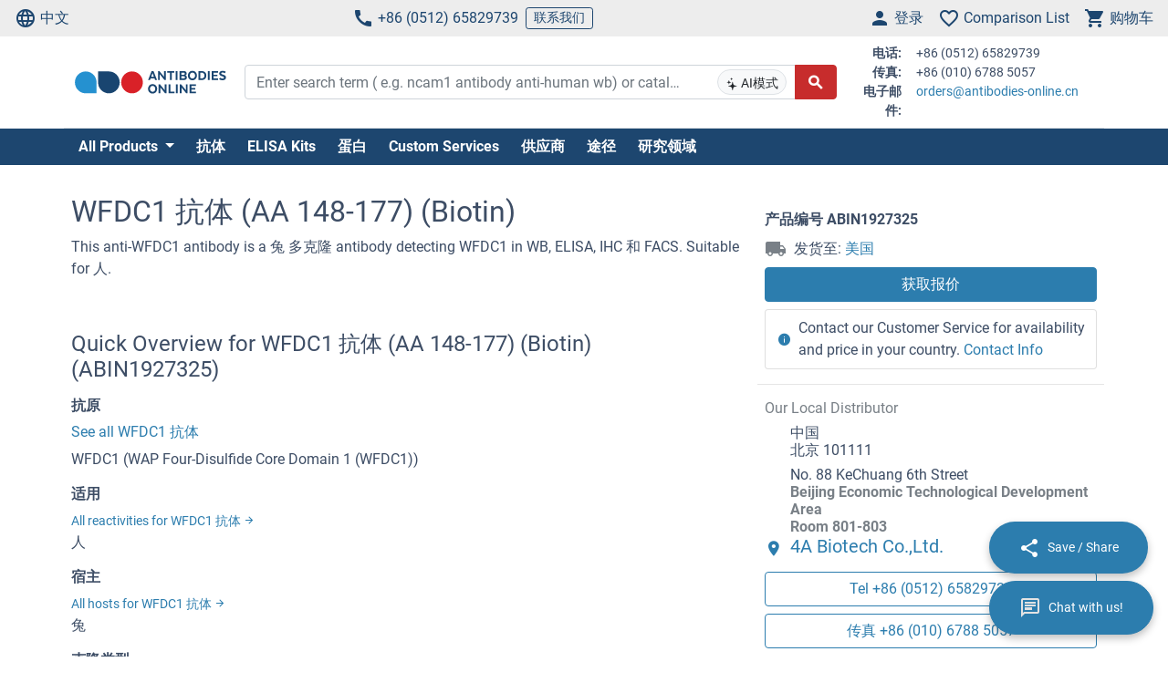

--- FILE ---
content_type: text/html; charset=UTF-8
request_url: https://www.antibodies-online.cn/antibody/1927325/anti-WAP+Four-Disulfide+Core+Domain+1+WFDC1+AA+148-177+antibody+Biotin/
body_size: 23235
content:
<!DOCTYPE html>
<html prefix="og: https://ogp.me/ns/website#" lang="zh">
<head>
    <meta charset="utf-8">
<meta http-equiv="Content-Language" content="zh-CN">
    <meta name="sogou_site_verification" content="KYW3FrfX7P"/>
    <meta name="baidu-site-verification" content="ZRYSFosiwQ"/>
<title>高质量的 anti-WFDC1 抗体 |Human</title>


<meta name="viewport" content="width=device-width, initial-scale=1, shrink-to-fit=no">

<meta name="keywords" content="WFDC1 抗体  (AA 148-177) (Biotin)">
<meta name="description" content="WFDC1 antibody (ABIN1927325). Validated for WB, ELISA, IHC. Tested in Human. Order online.">

<meta name="dcterms.rightsHolder" content="2005-2026 antibodies-online GmbH">

<meta name="robots" content="INDEX,FOLLOW">
<meta name="googlebot" content="INDEX,FOLLOW">
<meta name="revisit-after" content="3 days">

<meta property="og:title" content="高质量的 anti-WFDC1 抗体 |Human">
<meta property="og:type" content="website">
<meta property="og:description" content="WFDC1 antibody (ABIN1927325). Validated for WB, ELISA, IHC. Tested in Human. Order online.">
<meta property="og:url" content="https://www.antibodies-online.cn/antibody/1927325/anti-WAP+Four-Disulfide+Core+Domain+1+WFDC1+AA+148-177+antibody+Biotin/">


    <link rel="canonical" href="https://www.antibodies-online.cn/antibody/1927325/anti-WAP+Four-Disulfide+Core+Domain+1+WFDC1+AA+148-177+antibody+Biotin/">
                                    <link rel="alternate" href="https://www.antikoerper-online.de/antibody/1927325/anti-WAP+Four-Disulfide+Core+Domain+1+WFDC1+AA+148-177+antibody+Biotin/" hreflang="de">
                                                        <link rel="alternate" href="https://www.antibodies-online.com/antibody/1927325/anti-WAP+Four-Disulfide+Core+Domain+1+WFDC1+AA+148-177+antibody+Biotin/" hreflang="en">
                                                        <link rel="alternate" href="https://www.anticorps-enligne.fr/antibody/1927325/anti-WAP+Four-Disulfide+Core+Domain+1+WFDC1+AA+148-177+antibody+Biotin/" hreflang="fr">
                                                        <link rel="alternate" href="https://www.antibodies-online.cn/antibody/1927325/anti-WAP+Four-Disulfide+Core+Domain+1+WFDC1+AA+148-177+antibody+Biotin/" hreflang="zh-CN">
                        <link rel="alternate" href="https://www.antibodies-online.cn/antibody/1927325/anti-WAP+Four-Disulfide+Core+Domain+1+WFDC1+AA+148-177+antibody+Biotin/" hreflang="en-CN">
                        
    <link rel="alternate" href="https://www.antibodies-online.com/antibody/1927325/anti-WAP+Four-Disulfide+Core+Domain+1+WFDC1+AA+148-177+antibody+Biotin/" hreflang="x-default" />

    <link rel="preconnect" href="//www.antibodies-online.cn" crossorigin>

    <link rel="dns-prefetch" href="//www.antibodies-online.cn">
    <link rel="dns-prefetch" href="//secure.livechatinc.com">
    <link rel="dns-prefetch" href="//cdn.livechatinc.com">

    
        <script>
            var loadedCSS = new Array();
        </script>
    

    <link rel="preload" href="https://www.antibodies-online.cn/public/assets/fontsource--roboto/files/roboto-latin-400-normal.woff2" crossorigin="anonymous" as="font" type="font/woff2" >
    <link rel="preload" href="https://www.antibodies-online.cn/public/assets/fontsource--roboto/files/roboto-latin-700-normal.woff2" crossorigin="anonymous" as="font" type="font/woff2" >
    <link rel="preload" href="https://www.antibodies-online.cn/public/assets/antibodies-icon-font/fonts/antibodies-icon-font.woff2?k2gtwc" crossorigin="anonymous" as="font" type="font/woff2" >
    <link rel="preload" href="https://www.antibodies-online.cn/themes/shared/abo/cn/gfx/images/logo.svg" as="image" >

            <link href="https://www.antibodies-online.cn/min/f/[base64]/" media="all" rel="stylesheet" type="text/css" onload="loadedCSS.push('https://www.antibodies-online.cn/min/f/[base64]/');">
    



                



            <script type="text/javascript" src="https://www.antibodies-online.cn/min/f/[base64]/"></script>
    <script>
    var CdnVersion = 'a7418d914ca488539407c499d195efae3f5c4555';
</script>


<script>
    if (!(window.Promise && [].includes && Object.assign && window.Map)) {
        document.write('<script src="https://cdnjs.cloudflare.com/polyfill/v3/polyfill.min.js?version=4.8.0&features=es2015%2Cdefault%2Ces2016%2Ces2017%2Ces2018%2Ces2019%2Ces6%2Ces7%2CObject.entries%2Ces5"></scr'+'ipt>')
    }
</script>

<style>
    .alert-special {
        border: 1px solid transparent;
        border-radius: 4px;
        margin-bottom: 18px;
        padding: 15px;
    }
    .alert-info-special {
        background-color: #d9edf7;
        border-color: #bce8f1;
        color: #0086bf;
    }
    .alert-special span.h4 {
        color: inherit;
        display: block;
        margin-bottom: 5px;
        margin-top: 0;
    }
    .h4-special {
        font-size: 15px;
        margin: 0;
    }
</style>



    <link rel="shortcut icon" type="image/ico" href="https://www.antibodies-online.cn/themes/shared/default/default/gfx/favicons/favicon.ico">
<link rel="shortcut icon" type="image/x-icon" href="https://www.antibodies-online.cn/themes/shared/default/default/gfx/favicons/favicon.ico">
<link rel="apple-touch-icon" sizes="57x57" href="https://www.antibodies-online.cn/themes/shared/default/default/gfx/favicons/apple-icon-57x57.png">
<link rel="apple-touch-icon" sizes="60x60" href="https://www.antibodies-online.cn/themes/shared/default/default/gfx/favicons/apple-icon-60x60.png">
<link rel="apple-touch-icon" sizes="72x72" href="https://www.antibodies-online.cn/themes/shared/default/default/gfx/favicons/apple-icon-72x72.png">
<link rel="apple-touch-icon" sizes="76x76" href="https://www.antibodies-online.cn/themes/shared/default/default/gfx/favicons/apple-icon-76x76.png">
<link rel="apple-touch-icon" sizes="114x114" href="https://www.antibodies-online.cn/themes/shared/default/default/gfx/favicons/apple-icon-114x114.png">
<link rel="apple-touch-icon" sizes="120x120" href="https://www.antibodies-online.cn/themes/shared/default/default/gfx/favicons/apple-icon-120x120.png">
<link rel="apple-touch-icon" sizes="144x144" href="https://www.antibodies-online.cn/themes/shared/default/default/gfx/favicons/apple-icon-144x144.png">
<link rel="apple-touch-icon" sizes="152x152" href="https://www.antibodies-online.cn/themes/shared/default/default/gfx/favicons/apple-icon-152x152.png">
<link rel="apple-touch-icon" sizes="180x180" href="https://www.antibodies-online.cn/themes/shared/default/default/gfx/favicons/apple-icon-180x180.png">
<link rel="icon" type="image/png" sizes="192x192" href="https://www.antibodies-online.cn/themes/shared/default/default/gfx/favicons/android-icon-192x192.png">
<link rel="icon" type="image/png" sizes="32x32" href="https://www.antibodies-online.cn/themes/shared/default/default/gfx/favicons/favicon-32x32.png">
<link rel="icon" type="image/png" sizes="96x96" href="https://www.antibodies-online.cn/themes/shared/default/default/gfx/favicons/favicon-96x96.png">
<link rel="icon" type="image/png" sizes="16x16" href="https://www.antibodies-online.cn/themes/shared/default/default/gfx/favicons/favicon-16x16.png">
<meta name="msapplication-TileColor" content="#ffffff">
<meta name="msapplication-TileImage" content="https://www.antibodies-online.cn/themes/shared/default/default/gfx/favicons/ms-icon-144x144.png">
<meta name="theme-color" content="#ffffff">    <link rel="manifest" href="/themes/frontend/abo/default/tpl/manifest.json">    <script>
        if (typeof window.datasheetUrl === 'undefined' || !window.datasheetUrl) {
            window.datasheetUrl.domain = '';
        }
    </script>
</head>
<body class="nojs">

<div id="full-page">

        <header>
        <div class="navbar navbar-expand d-flex justify-content-between bg-sm-light-gray text-primary-dark mb-sm-2 px-2 fs-3 fs-sm-6">
    <a class="d-sm-none" href="https://www.antibodies-online.cn/">
        <img src="https://www.antibodies-online.cn/themes/shared/abo/cn/gfx/images/logo.svg" class="img-fluid d-sm-none" alt="抗体在线 Logo" title="抗体在线" width="150" height="33" />
    </a>
    <ul class="navbar-nav d-none d-sm-flex">
        <li class="nav-item">
            <a href="#" class="nav-link py-0 d-flex align-items-center text-primary-dark" data-toggle="modal" data-target="#allPurposeModal" data-body="#storeSelectorModalContent" data-header-title="Select Language">
                <i class="icon-language mr-1"></i>
                中文
            </a>
            
        </li>
    </ul>

    <ul class="navbar-nav d-none d-sm-flex">
        <li class="nav-item">
            <span data-cachable="false" data-cache-load-url="https://www.antibodies-online.cn/contact-telephone/">
                <a class="nav-link py-0 d-flex align-items-center text-primary-dark" href="tel:+8651265829739"><i class="icon-phone mr-1"></i>+86 (0512) 65829739</a>
            </span>
        </li>
        <li class="nav-item d-none d-md-inline-flex">
            <a href="https://www.antibodies-online.cn/contact/" class="navbar-btn btn btn-sm btn-outline-primary-dark py-0">联系我们</a>
        </li>
    </ul>

    <ul id="toolbar-icons" class="navbar-nav">
        <li class="nav-item" id="login-menu">
                        <a class="nav-link py-0 d-flex align-items-center text-primary-dark" href="https://www.antibodies-online.cn/account/login/" data-cachable="false" data-cache-load-url="https://www.antibodies-online.cn/login/mini/">
            <i class="icon-person mr-1"></i>
            <span class="d-none d-md-inline-block">
                登录
            </span>
        </a>
            </li>
        <li class="nav-item" id="comparisonlist-dropdown-menu">
            <a data-cachable="false" data-cache-load-url="/comparisonlist/mini/" id="comparisonlist-dropdown-menu-a" class="nav-link py-0 d-flex align-items-center position-relative text-primary-dark" href="/compare/" data-toggle="modal" data-target="#allPurposeModal" data-legacy-url="/compare/" title="">
   <i class="icon-favorite_outline mr-1"></i>
      <span class="d-none d-md-inline-block text-nowrap">
        Comparison List
    </span>
</a>        </li>
        <li class="nav-item" id="basket-dropdown-menu">
            <a data-cachable="false" data-cache-load-url="https://www.antibodies-online.cn/checkout/basket/mini/" id="basket-dropdown-menu-a" class="nav-link py-0 d-none d-sm-flex align-items-center position-relative text-primary-dark" href="https://www.antibodies-online.cn/checkout/basket/" data-toggle="modal" data-target="#allPurposeModal" data-legacy-url="https://www.antibodies-online.cn/checkout/basket/" title="">
    <i class="icon-shopping_cart mr-1"></i>
        <span class="d-none d-md-inline-block">
        购物车
    </span>
</a>        </li>
        <li class="nav-item d-md-none">
            <a class="nav-link py-0 d-flex align-items-center text-primary-dark" id="menu-toggler" href="#">
                <i class="icon-dehaze mr-1"></i>
            </a>
        </li>
        <li id="top-to-top" class="nav-item to-top-wrapper ml-2 d-none">
            <button class="to-top btn btn-primary p-1 d-flex align-items-center">
                <i class="icon-arrow_upward"></i>
            </button>
        </li>
    </ul>
</div>

    <script>
        window.addEventListener('load', function () {
            if ('jQuery' in window) {
                const stickyStartListener = function() {
                    $('#top-to-top').removeClass('d-none');
                    $('#bottom-to-top').removeClass('d-none').addClass('d-flex');
                }

                const stickyStopListener = function() {
                    $('#top-to-top').addClass('d-none');
                    $('#bottom-to-top').removeClass('d-flex').addClass('d-none');
                }

                const StickyHeader = new hcSticky('#toolbar-icons', {
                    stickyClass: 'is-sticky',
                    stickTo: '#full-page',
                    responsive: {
                        991: {
                            disable: true
                        }
                    },
                    onStart: stickyStartListener,
                    onStop: stickyStopListener
                });
            }
        });
    </script>
        
    <div class="pb-sm-5 pb-3 header-expanded">
        <div id="header-wrapper">
            <div class="container pb-2 border-bottom">
                <div class="row align-items-center">
                    <div class="d-none d-sm-block col-sm-3 col-md-2">
                        <a href="https://www.antibodies-online.cn/">
                            <img src="https://www.antibodies-online.cn/themes/shared/abo/cn/gfx/images/logo.svg" class="shop-logo img-fluid" alt="antibodies-online.cn Logo" title="抗体在线" />
                        </a>
                    </div>
                    <div id="header-search" class="col-12 col-sm-9 col-md-6 col-lg-7">
                        <div id="searchfield-suggest" class="d-md-none">
                            <div id="searchfield-top">
                                <button name="search-back" id="search-back" class="btn btn-link fs-3 d-none">
                                    <i class="icon-arrow_back mr-1"></i>
                                </button>
                                <div id="search-input-wrapper">
                                    <form action="/search.php" method="post" role="search" class="form" id="suggest-search-form"
      onsubmit=""
>
        <input type="hidden" name="reset" value="1">
    <div class="input-group">
        
            <input type="search"
                   placeholder="Enter search term ( e.g. ncam1 antibody anti-human wb) or catalog #"
                   class="form-control search-input pr-1 pr-md-75"
                   id="search-input-suggest"
                   name="expression"
                   value=""
                   autocomplete="off"
            >
        
        <div class="input-group-append d-none d-md-flex">
            <button class="btn btn-sm btn-light position-absolute ai-toggle" data-ai-enabled="false"
                    type="button" title="AI搜索启用/禁用"
                    style="right: 55px;top:5px;bottom:5px;"
            >
                <div id="aiStatusBadge"><span class="text-md"><i class="icon-ai"></i></span> AI模式</div>
            </button>
        </div>

        <div class="input-group-append">
            <button class="btn btn-secondary fs-5 d-flex align-items-center rounded-right"
                    id="suggest-search-submit"
                    name="searchsubmit" type="submit"
                    title="搜索"
                    data-loading-indicator="#suggest-search-form-submit-indicator"
            >
                <i id="suggest-search-form-submit-indicator" class="icon-search font-weight-bold"></i>
            </button>
        </div>
    </div>
    </form>

    
    <script id="autosuggest-mainsearch-template" type="text/x-handlebars-template">
        {{#if action}}
            {{action}} {{prefix}} {{source}} {{#unless supplier}}<b>{{value}}</b>{{/unless}}
            {{#if suffix}} (<i>{{suffix}}</i>){{/if}}
            {{#if store_group}} at <i>{{store_group}}</i>{{/if}}
        {{else}}
        {{{value}}} {{#if suffix}}<b><i>{{suffix}}</i></b>{{/if}}
        {{/if}}
    </script>
<script id="autosuggest-mainsearch-mobile-template" type="text/x-handlebars-template">
    <div class="d-flex align-items-center">
        <i class="icon-search mr-2 fs-5 text-medium-gray flex-shrink-1"></i>
        <span class="tt-selectable flex-grow-1 flex-shrink-1 flex-column" style="white-space: normal !important;">
            {{#if action}}
                {{action}} {{prefix}} {{source}} {{#unless supplier}}<b>{{value}}</b>{{/unless}}
                {{#if suffix}} (<i>{{suffix}}</i>){{/if}}
                {{#if store_group}} at <i>{{store_group}}</i>{{/if}}
            {{else}}
            {{{value}}} {{#if suffix}}<b><i>{{suffix}}</i></b>{{/if}}
            {{/if}}
        </span>
        <span class="suggest-entry icon-north_west fs-5 text-medium-gray flex-shrink-1"
              data-query="{{value_clean}}"
              onClick="$('#search-input-suggest').val($(this).data('query'));$('#search-input-suggest').autocomplete('clear');$('#search-input-suggest').autocomplete('onValueChange');$('.autocomplete-suggestions').show();return false;"
        ></span>
    </div>
</script>

<script id="autosuggest-mainsearch-category-footer-template" type="text/x-handlebars-template">
    {{#equal suggestions.length 1}}
        {{#if suggestions.0.spid}}
        <div class="row margin-top-20">
            <div class="col-md-offset-1 col-md-5" style="white-space: normal">
                <p>Search for Supplier Product IDs requires a user account with access to this feature</p>
                <a href="/supplier-managed-access/" class="btn btn-primary">Get started</a>
            </div>
            <div class="col-md-6" style="white-space: normal">
                <p>Just looking for the price of <b>{{suggestions.0.prefix}}</b></p>
                <br><br>
                <a href="/get-quote/{{suggestions.0.value_clean}}/" class="btn btn-primary">获取报价</a>
            </div>
        </div>
        {{/if}}
    {{/equal}}
    <hr>
</script>

                                </div>
                            </div>
                            <div id="suggest-autocomplete-suggestions-wrapper"></div>
                        </div>
                        <div class="d-none d-md-block">
                            <form action="/search.php" method="post" role="search" class="form" id="main-search-form"
      onsubmit=""
>
        <input type="hidden" name="reset" value="1">
    <div class="input-group">
        
            <input type="search"
                   placeholder="Enter search term ( e.g. ncam1 antibody anti-human wb) or catalog #"
                   class="form-control search-input pr-1 pr-md-75"
                   id="search-input"
                   name="expression"
                   value=""
                   autocomplete="off"
            >
        
        <div class="input-group-append d-none d-md-flex">
            <button class="btn btn-sm btn-light position-absolute ai-toggle" data-ai-enabled="false"
                    type="button" title="AI搜索启用/禁用"
                    style="right: 55px;top:5px;bottom:5px;"
            >
                <div id="aiStatusBadge"><span class="text-md"><i class="icon-ai"></i></span> AI模式</div>
            </button>
        </div>

        <div class="input-group-append">
            <button class="btn btn-secondary fs-5 d-flex align-items-center rounded-right"
                    id="search-submit"
                    name="searchsubmit" type="submit"
                    title="搜索"
                    data-loading-indicator="#apply-search-action"
            >
                <i id="apply-search-action" class="icon-search font-weight-bold"></i>
            </button>
        </div>
    </div>
            <div id="autocomplete-suggestions-wrapper"></div>
    </form>

    
    <script id="autosuggest-mainsearch-template" type="text/x-handlebars-template">
        {{#if action}}
            {{action}} {{prefix}} {{source}} {{#unless supplier}}<b>{{value}}</b>{{/unless}}
            {{#if suffix}} (<i>{{suffix}}</i>){{/if}}
            {{#if store_group}} at <i>{{store_group}}</i>{{/if}}
        {{else}}
        {{{value}}} {{#if suffix}}<b><i>{{suffix}}</i></b>{{/if}}
        {{/if}}
    </script>
<script id="autosuggest-mainsearch-mobile-template" type="text/x-handlebars-template">
    <div class="d-flex align-items-center">
        <i class="icon-search mr-2 fs-5 text-medium-gray flex-shrink-1"></i>
        <span class="tt-selectable flex-grow-1 flex-shrink-1 flex-column" style="white-space: normal !important;">
            {{#if action}}
                {{action}} {{prefix}} {{source}} {{#unless supplier}}<b>{{value}}</b>{{/unless}}
                {{#if suffix}} (<i>{{suffix}}</i>){{/if}}
                {{#if store_group}} at <i>{{store_group}}</i>{{/if}}
            {{else}}
            {{{value}}} {{#if suffix}}<b><i>{{suffix}}</i></b>{{/if}}
            {{/if}}
        </span>
        <span class="suggest-entry icon-north_west fs-5 text-medium-gray flex-shrink-1"
              data-query="{{value_clean}}"
              onClick="$('#search-input-suggest').val($(this).data('query'));$('#search-input-suggest').autocomplete('clear');$('#search-input-suggest').autocomplete('onValueChange');$('.autocomplete-suggestions').show();return false;"
        ></span>
    </div>
</script>

<script id="autosuggest-mainsearch-category-footer-template" type="text/x-handlebars-template">
    {{#equal suggestions.length 1}}
        {{#if suggestions.0.spid}}
        <div class="row margin-top-20">
            <div class="col-md-offset-1 col-md-5" style="white-space: normal">
                <p>Search for Supplier Product IDs requires a user account with access to this feature</p>
                <a href="/supplier-managed-access/" class="btn btn-primary">Get started</a>
            </div>
            <div class="col-md-6" style="white-space: normal">
                <p>Just looking for the price of <b>{{suggestions.0.prefix}}</b></p>
                <br><br>
                <a href="/get-quote/{{suggestions.0.value_clean}}/" class="btn btn-primary">获取报价</a>
            </div>
        </div>
        {{/if}}
    {{/equal}}
    <hr>
</script>

<script>
    window.addEventListener('load', function () {
        if ('jQuery' in window) {
            let identifier = '#search-input';
            $(identifier).on('keypress',function(e) {
                if (e.which == 13) {
                    e.preventDefault();
                    e.stopPropagation();
                    e.stopImmediatePropagation();

                    $(identifier).autocomplete().disable();
                    $(identifier).autocomplete().dispose();

                    $(identifier).closest('form').submit();
                }
            });

            initSearchAutocomplete(identifier, '#autocomplete-suggestions-wrapper', '#autosuggest-mainsearch-template');
        }
    });
</script>
                        </div>
                    </div>
                    <div id="header-contact-info" class="d-md-block d-none col-md-4 col-lg-3">
                <span data-cachable="false" data-cache-load-url="https://www.antibodies-online.cn/contact-info/">
                    <dl class="small row mb-0">
    <dt class="col-3 text-right pr-2">电话:</dt>
    <dd class="col-9 text-left mb-0">+86 (0512) 65829739</dd>
    <dt class="col-3 text-right pr-2">传真:</dt>
    <dd class="col-9 text-left mb-0">+86 (010) 6788 5057</dd>
    <dt class="col-3 text-right pr-2">电子邮件:</dt>
    <dd class="col-9 text-left mb-0">
        <a href="mailto:orders@antibodies-online.cn">orders@antibodies-online.cn</a>
    </dd>
</dl>
                </span>
                    </div>
                </div>
            </div>
        </div>

                <div class="bg-primary-dark">
            <div class="container d-none d-md-block">
                <div id="nav"
                     class="navbar navbar-expand pl-0">
                    
<ul class="navbar-nav">
                        <li class="nav-item">
                <div class="dropdown position-static">
                    <div class="dropdown-menu my-0 py-3 menu-center" aria-labelledby="dropdownSitemap">
                        <div class="container">
                            <div class="nav-masonry">
                                                                                                            <div class="nav-masonry-item">
                                            <div class="card d-inline-block border-0">
                                                <div class="card-header border-0 bg-transparent py-1">
                                                    <a href="https://www.antibodies-online.cn/antibody/" class="card-title text-primary-dark fs-6 fs-md-4 w-100">原发性抗体</a>
                                                </div>
                                                                                                    <div class="card-body p-0">
                                                        
            <ul class="list-group list-group-flush">
                                                <li class="list-group-item text-body-text text-nowrap  border-0 py-0 pb-1">
                        <a class="text-body-text text-wrap" href="https://www.antibodies-online.cn/antibody/monoclonal/">Monoclonal Primaries</a>
                    </li>
                                                                <li class="list-group-item text-body-text text-nowrap  border-0 py-0 pb-1">
                        <a class="text-body-text text-wrap" href="https://www.antibodies-online.cn/antibody/multiclonal-antibody/">Multiclonal Antibodies</a>
                    </li>
                                                                <li class="list-group-item text-body-text text-nowrap  border-0 py-0 pb-1">
                        <a class="text-body-text text-wrap" href="https://www.antibodies-online.cn/antibody/polyclonal/">Polyclonal Antibodies</a>
                    </li>
                                                                <li class="list-group-item text-body-text text-nowrap  border-0 py-0 pb-1">
                        <a class="text-body-text text-wrap" href="https://www.antibodies-online.cn/antibody/recombinant-antibody/">Recombinant Antibodies</a>
                    </li>
                                                                <li class="list-group-item text-body-text text-nowrap  border-0 py-0 pb-1">
                        <a class="text-body-text text-wrap" href="https://www.antibodies-online.cn/antibody/lateral-flow-antibodies/">Lateral Flow Antibodies</a>
                    </li>
                                                                <li class="list-group-item text-body-text text-nowrap  border-0 py-0 pb-1">
                        <a class="text-body-text text-wrap" href="https://www.antibodies-online.cn/antibody/facs-antibody/">FACS Antibodies</a>
                    </li>
                                                                <li class="list-group-item text-body-text text-nowrap  border-0 py-0 pb-1">
                        <a class="text-body-text text-wrap" href="https://www.antibodies-online.cn/antibody/ihc-antibody/">IHC Antibodies</a>
                    </li>
                                                                <li class="list-group-item text-body-text text-nowrap  border-0 py-0 pb-1">
                        <a class="text-body-text text-wrap" href="https://www.antibodies-online.cn/antibody/carrier-free-antibodies/">Carrier-Free Antibodies</a>
                    </li>
                                                                <li class="list-group-item text-body-text text-nowrap  border-0 py-0 pb-1">
                        <a class="text-body-text text-wrap" href="https://www.antibodies-online.cn/antibody/antibody-pair/">Antibody Pairs</a>
                    </li>
                                                                <li class="list-group-item text-body-text text-nowrap  border-0 py-0 pb-1">
                        <a class="text-body-text text-wrap" href="https://www.antibodies-online.cn/antibody/gmp-grade-antibodies/">GMP Antibodies</a>
                    </li>
                                                                <li class="list-group-item text-body-text text-nowrap  border-0 py-0 pb-1">
                        <a class="text-body-text text-wrap" href="https://www.antibodies-online.cn/antibody/biosimilar-antibodies/">Biosimilar Antibodies</a>
                    </li>
                                                                <li class="list-group-item text-body-text text-nowrap  border-0 py-0 pb-1">
                        <a class="text-body-text text-wrap" href="https://www.antibodies-online.cn/antibody/independently-validated-antibodies/">Independently validated</a>
                    </li>
                                    </ul>
    
                                                    </div>
                                                                                            </div>
                                        </div>
                                                                            <div class="nav-masonry-item">
                                            <div class="card d-inline-block border-0">
                                                <div class="card-header border-0 bg-transparent py-1">
                                                    <a href="https://www.antibodies-online.cn/secondary-antibodies/" class="card-title text-primary-dark fs-6 fs-md-4 w-100">第二抗体</a>
                                                </div>
                                                                                                    <div class="card-body p-0">
                                                        
            <ul class="list-group list-group-flush">
                                                <li class="list-group-item text-body-text text-nowrap  border-0 py-0 pb-1">
                        <a class="text-body-text text-wrap" href="https://www.antibodies-online.cn/secondary-antibodies/rockland/">High-quality Rockland Secondary Antibodies</a>
                    </li>
                                                                <li class="list-group-item text-body-text text-nowrap  border-0 py-0 pb-1">
                        <a class="text-body-text text-wrap" href="https://www.antibodies-online.cn/secondary-antibodies/mouse-secondary/">Anti-Mouse Secondary Antibodies</a>
                    </li>
                                                                <li class="list-group-item text-body-text text-nowrap  border-0 py-0 pb-1">
                        <a class="text-body-text text-wrap" href="https://www.antibodies-online.cn/secondary-antibodies/rabbit-secondary/">Anti-Rabbit Secondary Antibodies</a>
                    </li>
                                                                <li class="list-group-item text-body-text text-nowrap  border-0 py-0 pb-1">
                        <a class="text-body-text text-wrap" href="https://www.antibodies-online.cn/secondary-antibodies/human-secondary-antibody/">Anti-Human Secondary Antibodies</a>
                    </li>
                                                                <li class="list-group-item text-body-text text-nowrap  border-0 py-0 pb-1">
                        <a class="text-body-text text-wrap" href="https://www.antibodies-online.cn/secondary-antibodies/fab-fragment-antibodies/">Fab Fragment Antibodies</a>
                    </li>
                                    </ul>
    
                                                    </div>
                                                                                            </div>
                                        </div>
                                                                            <div class="nav-masonry-item">
                                            <div class="card d-inline-block border-0">
                                                <div class="card-header border-0 bg-transparent py-1">
                                                    <a href="https://www.antibodies-online.cn/kit/" class="card-title text-primary-dark fs-6 fs-md-4 w-100">酶联免疫吸附测定试剂盒</a>
                                                </div>
                                                                                                    <div class="card-body p-0">
                                                        
            <ul class="list-group list-group-flush">
                                                <li class="list-group-item text-body-text text-nowrap  border-0 py-0 pb-1">
                        <a class="text-body-text text-wrap" href="https://www.antibodies-online.cn/kit/elisa-kit/">ELISA 试剂盒</a>
                    </li>
                                                                <li class="list-group-item text-body-text text-nowrap  border-0 py-0 pb-1">
                        <a class="text-body-text text-wrap" href="https://www.antibodies-online.cn/kit/validated-elisa-kits/">antibodies-online™ ELISA Kits</a>
                    </li>
                                                                <li class="list-group-item text-body-text text-nowrap  border-0 py-0 pb-1">
                        <a class="text-body-text text-wrap" href="https://www.antibodies-online.cn/kit/biochemical-assay/">Biochemical Assays</a>
                    </li>
                                                                <li class="list-group-item text-body-text text-nowrap  border-0 py-0 pb-1">
                        <a class="text-body-text text-wrap" href="https://www.antibodies-online.cn/kit/elispot/">ELISpot</a>
                    </li>
                                                                <li class="list-group-item text-body-text text-nowrap  border-0 py-0 pb-1">
                        <a class="text-body-text text-wrap" href="https://www.antibodies-online.cn/kit/facs-kit/">Flow Cytometry Kits</a>
                    </li>
                                    </ul>
    
                                                    </div>
                                                                                            </div>
                                        </div>
                                                                            <div class="nav-masonry-item">
                                            <div class="card d-inline-block border-0">
                                                <div class="card-header border-0 bg-transparent py-1">
                                                    <a href="https://www.antibodies-online.cn/protein/" class="card-title text-primary-dark fs-6 fs-md-4 w-100">蛋白质</a>
                                                </div>
                                                                                                    <div class="card-body p-0">
                                                        
            <ul class="list-group list-group-flush">
                                                <li class="list-group-item text-body-text text-nowrap  border-0 py-0 pb-1">
                        <a class="text-body-text text-wrap" href="https://www.antibodies-online.cn/protein/crispr-cas9/">CRISPR-Cas9</a>
                    </li>
                                                                <li class="list-group-item text-body-text text-nowrap  border-0 py-0 pb-1">
                        <a class="text-body-text text-wrap" href="https://www.antibodies-online.cn/protein/catalog-proteins/">Catalog Proteins</a>
                    </li>
                                                                <li class="list-group-item text-body-text text-nowrap  border-0 py-0 pb-1">
                        <a class="text-body-text text-wrap" href="https://www.antibodies-online.cn/protein/predefined-custom-proteins/">Predefined Custom Proteins</a>
                    </li>
                                                                <li class="list-group-item text-body-text text-nowrap  border-0 py-0 pb-1">
                        <a class="text-body-text text-wrap" href="https://www.antibodies-online.cn/protein/custom-protein-service/">Custom Protein Services</a>
                    </li>
                                    </ul>
    
                                                    </div>
                                                                                            </div>
                                        </div>
                                                                            <div class="nav-masonry-item">
                                            <div class="card d-inline-block border-0">
                                                <div class="card-header border-0 bg-transparent py-1">
                                                    <a href="https://www.antibodies-online.cn/custom-protein-services/" class="card-title text-primary-dark fs-6 fs-md-4 w-100">Custom Protein Services</a>
                                                </div>
                                                                                            </div>
                                        </div>
                                                                            <div class="nav-masonry-item">
                                            <div class="card d-inline-block border-0">
                                                <div class="card-header border-0 bg-transparent py-1">
                                                    <a href="https://www.antibodies-online.cn/peptide/" class="card-title text-primary-dark fs-6 fs-md-4 w-100">多肽</a>
                                                </div>
                                                                                                    <div class="card-body p-0">
                                                        
            <ul class="list-group list-group-flush">
                    </ul>
    
                                                    </div>
                                                                                            </div>
                                        </div>
                                                                            <div class="nav-masonry-item">
                                            <div class="card d-inline-block border-0">
                                                <div class="card-header border-0 bg-transparent py-1">
                                                    <a href="https://www.antibodies-online.cn/rockland-products/" class="card-title text-primary-dark fs-6 fs-md-4 w-100">Rockland 产品</a>
                                                </div>
                                                                                                    <div class="card-body p-0">
                                                        
            <ul class="list-group list-group-flush">
                                                <li class="list-group-item text-body-text text-nowrap  border-0 py-0 pb-1">
                        <a class="text-body-text text-wrap" href="https://www.antibodies-online.cn/rockland-products/antibodies/">Rockland 抗体</a>
                    </li>
                                                                <li class="list-group-item text-body-text text-nowrap  border-0 py-0 pb-1">
                        <a class="text-body-text text-wrap" href="https://www.antibodies-online.cn/rockland-products/secondaries/">Rockland 二抗</a>
                    </li>
                                                                <li class="list-group-item text-body-text text-nowrap  border-0 py-0 pb-1">
                        <a class="text-body-text text-wrap" href="https://www.antibodies-online.cn/rockland-products/kits-sets/">Rockland Kits and Sets</a>
                    </li>
                                                                <li class="list-group-item text-body-text text-nowrap  border-0 py-0 pb-1">
                        <a class="text-body-text text-wrap" href="https://www.antibodies-online.cn/rockland-products/rockland-proteins/">Rockland Proteins</a>
                    </li>
                                                                <li class="list-group-item text-body-text text-nowrap  border-0 py-0 pb-1">
                        <a class="text-body-text text-wrap" href="https://www.antibodies-online.cn/rockland-products/rockland-buffers/">Rockland Buffers</a>
                    </li>
                                    </ul>
    
                                                    </div>
                                                                                            </div>
                                        </div>
                                                                            <div class="nav-masonry-item">
                                            <div class="card d-inline-block border-0">
                                                <div class="card-header border-0 bg-transparent py-1">
                                                    <a href="https://www.antibodies-online.cn/array/" class="card-title text-primary-dark fs-6 fs-md-4 w-100">Array</a>
                                                </div>
                                                                                                    <div class="card-body p-0">
                                                        
            <ul class="list-group list-group-flush">
                    </ul>
    
                                                    </div>
                                                                                            </div>
                                        </div>
                                                                            <div class="nav-masonry-item">
                                            <div class="card d-inline-block border-0">
                                                <div class="card-header border-0 bg-transparent py-1">
                                                    <a href="https://www.antibodies-online.cn/lysate/" class="card-title text-primary-dark fs-6 fs-md-4 w-100">Lysates, Serum, Plasma</a>
                                                </div>
                                                                                                    <div class="card-body p-0">
                                                        
            <ul class="list-group list-group-flush">
                    </ul>
    
                                                    </div>
                                                                                            </div>
                                        </div>
                                                                            <div class="nav-masonry-item">
                                            <div class="card d-inline-block border-0">
                                                <div class="card-header border-0 bg-transparent py-1">
                                                    <a href="https://www.antibodies-online.cn/isotype-control/" class="card-title text-primary-dark fs-6 fs-md-4 w-100">同型对照</a>
                                                </div>
                                                                                                    <div class="card-body p-0">
                                                        
            <ul class="list-group list-group-flush">
                    </ul>
    
                                                    </div>
                                                                                            </div>
                                        </div>
                                                                            <div class="nav-masonry-item">
                                            <div class="card d-inline-block border-0">
                                                <div class="card-header border-0 bg-transparent py-1">
                                                    <a href="https://www.antibodies-online.cn/accessory-reagent/" class="card-title text-primary-dark fs-6 fs-md-4 w-100">辅助试剂</a>
                                                </div>
                                                                                                    <div class="card-body p-0">
                                                        
            <ul class="list-group list-group-flush">
                                                <li class="list-group-item text-body-text text-nowrap  border-0 py-0 pb-1">
                        <a class="text-body-text text-wrap" href="https://www.antibodies-online.cn/accessory-reagent/trueblot/">TrueBlot® Antibodies, Kits, Tools</a>
                    </li>
                                                                <li class="list-group-item text-body-text text-nowrap  border-0 py-0 pb-1">
                        <a class="text-body-text text-wrap" href="https://www.antibodies-online.cn/accessory-reagent/hpl/">Human Platelet Lysates</a>
                    </li>
                                                                <li class="list-group-item text-body-text text-nowrap  border-0 py-0 pb-1">
                        <a class="text-body-text text-wrap" href="https://www.antibodies-online.cn/accessory-reagent/buffer/">缓冲</a>
                    </li>
                                                                <li class="list-group-item text-body-text text-nowrap  border-0 py-0 pb-1">
                        <a class="text-body-text text-wrap" href="https://www.antibodies-online.cn/accessory-reagent/beads-resin/">Beads and Resin</a>
                    </li>
                                                                <li class="list-group-item text-body-text text-nowrap  border-0 py-0 pb-1">
                        <a class="text-body-text text-wrap" href="https://www.antibodies-online.cn/accessory-reagent/enzyme/">Enzymes</a>
                    </li>
                                                                <li class="list-group-item text-body-text text-nowrap  border-0 py-0 pb-1">
                        <a class="text-body-text text-wrap" href="https://www.antibodies-online.cn/accessory-reagent/inhibitor/">Inhibitors & Blocking Reagents</a>
                    </li>
                                    </ul>
    
                                                    </div>
                                                                                            </div>
                                        </div>
                                                                            <div class="nav-masonry-item">
                                            <div class="card d-inline-block border-0">
                                                <div class="card-header border-0 bg-transparent py-1">
                                                    <a href="https://www.antibodies-online.cn/areas/" class="card-title text-primary-dark fs-6 fs-md-4 w-100">Research Areas</a>
                                                </div>
                                                                                                    <div class="card-body p-0">
                                                        
            <ul class="list-group list-group-flush">
                                                <li class="list-group-item text-body-text text-nowrap  border-0 py-0 pb-1">
                        <a class="text-body-text text-wrap" href="https://www.antibodies-online.cn/areas/infectious-disease/">Infectious Disease</a>
                    </li>
                                                                <li class="list-group-item text-body-text text-nowrap  border-0 py-0 pb-1">
                        <a class="text-body-text text-wrap" href="https://www.antibodies-online.cn/areas/human-leukocyte-antigen/">Human Leukocyte Antigen</a>
                    </li>
                                                                <li class="list-group-item text-body-text text-nowrap  border-0 py-0 pb-1">
                        <a class="text-body-text text-wrap" href="https://www.antibodies-online.cn/areas/autoimmune-diseases/">Autoimmune Diseases</a>
                    </li>
                                                                <li class="list-group-item text-body-text text-nowrap  border-0 py-0 pb-1">
                        <a class="text-body-text text-wrap" href="https://www.antibodies-online.cn/areas/obesity/">Obesity</a>
                    </li>
                                                                <li class="list-group-item text-body-text text-nowrap  border-0 py-0 pb-1">
                        <a class="text-body-text text-wrap" href="https://www.antibodies-online.cn/areas/hallmarks-of-aging/">Hallmarks of Aging</a>
                    </li>
                                                                <li class="list-group-item text-body-text text-nowrap  border-0 py-0 pb-1">
                        <a class="text-body-text text-wrap" href="https://www.antibodies-online.cn/areas/antibodies-against-fluorescent-proteins/">Antibodies Against Fluorescent Proteins </a>
                    </li>
                                                                <li class="list-group-item text-body-text text-nowrap  border-0 py-0 pb-1">
                        <a class="text-body-text text-wrap" href="https://www.antibodies-online.cn/areas/neurodegenerative-disease/">Neurodegenerative Diseases</a>
                    </li>
                                                                <li class="list-group-item text-body-text text-nowrap  border-0 py-0 pb-1">
                        <a class="text-body-text text-wrap" href="https://www.antibodies-online.cn/areas/cancer-research/">Cancer</a>
                    </li>
                                                                <li class="list-group-item text-body-text text-nowrap  border-0 py-0 pb-1">
                        <a class="text-body-text text-wrap" href="https://www.antibodies-online.cn/areas/crispr-cas9-system/">CRISPR-Cas9 System</a>
                    </li>
                                                                <li class="list-group-item text-body-text text-nowrap  border-0 py-0 pb-1">
                        <a class="text-body-text text-wrap" href="https://www.antibodies-online.cn/areas/spatial-biology/">Spatial Biology</a>
                    </li>
                                                                <li class="list-group-item text-body-text text-nowrap  border-0 py-0 pb-1">
                        <a class="text-body-text text-wrap" href="https://www.antibodies-online.cn/areas/epigenetics/">Epigenetics</a>
                    </li>
                                                                <li class="list-group-item text-body-text text-nowrap  border-0 py-0 pb-1">
                        <a class="text-body-text text-wrap" href="https://www.antibodies-online.cn/areas/immunophenotyping/">Cell Markers</a>
                    </li>
                                                                <li class="list-group-item text-body-text text-nowrap  border-0 py-0 pb-1">
                        <a class="text-body-text text-wrap" href="https://www.antibodies-online.cn/areas/methods/">Methods</a>
                    </li>
                                                                <li class="list-group-item text-body-text text-nowrap  border-0 py-0 pb-1">
                        <a class="text-body-text text-wrap" href="https://www.antibodies-online.cn/areas/rna-based-therapeutics/">RNA Based Therapeutics</a>
                    </li>
                                                                <li class="list-group-item text-body-text text-nowrap  border-0 py-0 pb-1">
                        <a class="text-body-text text-wrap" href="https://www.antibodies-online.cn/areas/host-cell-proteins/">Host Cell Proteins</a>
                    </li>
                                                                <li class="list-group-item text-body-text text-nowrap  border-0 py-0 pb-1">
                        <a class="text-body-text text-wrap" href="https://www.antibodies-online.cn/areas/hormones/">Hormones</a>
                    </li>
                                                                <li class="list-group-item text-body-text text-nowrap  border-0 py-0 pb-1">
                        <a class="text-body-text text-wrap" href="https://www.antibodies-online.cn/areas/subcellular-markers/">Subcellular Markers</a>
                    </li>
                                                                <li class="list-group-item text-body-text text-nowrap  border-0 py-0 pb-1">
                        <a class="text-body-text text-wrap" href="https://www.antibodies-online.cn/areas/cytokines/">Cytokines</a>
                    </li>
                                                                <li class="list-group-item text-body-text text-nowrap  border-0 py-0 pb-1">
                        <a class="text-body-text text-wrap" href="https://www.antibodies-online.cn/areas/ion-channels/">Ion Channels</a>
                    </li>
                                                                <li class="list-group-item text-body-text text-nowrap  border-0 py-0 pb-1">
                        <a class="text-body-text text-wrap" href="https://www.antibodies-online.cn/areas/ecm/">Extracellular Matrix</a>
                    </li>
                                    </ul>
    
                                                    </div>
                                                                                            </div>
                                        </div>
                                                                            <div class="nav-masonry-item">
                                            <div class="card d-inline-block border-0">
                                                <div class="card-header border-0 bg-transparent py-1">
                                                    <a href="https://www.antibodies-online.cn/custom-services/" class="card-title text-primary-dark fs-6 fs-md-4 w-100">Custom Services</a>
                                                </div>
                                                                                                    <div class="card-body p-0">
                                                        
            <ul class="list-group list-group-flush">
                                                <li class="list-group-item text-body-text text-nowrap  border-0 py-0 pb-1">
                        <a class="text-body-text text-wrap" href="https://www.antibodies-online.cn/custom-services/custom-protein-services/">Custom Protein Services</a>
                    </li>
                                                                <li class="list-group-item text-body-text text-nowrap  border-0 py-0 pb-1">
                        <a class="text-body-text text-wrap" href="https://www.antibodies-online.cn/custom-services/custom-antibody-services/">Custom Antibody Services</a>
                    </li>
                                                                <li class="list-group-item text-body-text text-nowrap  border-0 py-0 pb-1">
                        <a class="text-body-text text-wrap" href="https://www.antibodies-online.cn/custom-services/tools-for-rna-therapeutics/">Analytical Tools for RNA Therapeutics</a>
                    </li>
                                                                <li class="list-group-item text-body-text text-nowrap  border-0 py-0 pb-1">
                        <a class="text-body-text text-wrap" href="https://www.antibodies-online.cn/custom-services/custom-assay-development/">Custom Assay Development</a>
                    </li>
                                    </ul>
    
                                                    </div>
                                                                                            </div>
                                        </div>
                                                                                                </div>
                        </div>
                    </div>
                    <a href="https://www.antibodies-online.cn/sitemap/"
                       id="dropdownSitemap"
                       class="dropdown-toggle nav-link text-primary-dark font-weight-bold mr-2 mb-2 mb-md-0 py-0"
                       data-toggle="dropdown"
                       aria-haspopup="true"
                       aria-expanded="false"
                       onclick=""
                    >
                        All Products
                    </a>
                </div>
            </li>
                                <li class="nav-item">
                <a class="nav-link text-primary-dark text-nowrap font-weight-bold mr-2 mb-2 mb-md-0 py-0" href="/antibody/" onclick="">
                    抗体
                </a>
            </li>
                                <li class="nav-item">
                <a class="nav-link text-primary-dark text-nowrap font-weight-bold mr-2 mb-2 mb-md-0 py-0" href="/kit/elisa-kit/" onclick="">
                    ELISA Kits
                </a>
            </li>
                                <li class="nav-item">
                <a class="nav-link text-primary-dark text-nowrap font-weight-bold mr-2 mb-2 mb-md-0 py-0" href="/protein/" onclick="">
                    蛋白
                </a>
            </li>
                                <li class="nav-item">
                <a class="nav-link text-primary-dark text-nowrap font-weight-bold mr-2 mb-2 mb-md-0 py-0" href="/custom-services/" onclick="">
                    Custom Services
                </a>
            </li>
                                <li class="nav-item">
                <a class="nav-link text-primary-dark text-nowrap font-weight-bold mr-2 mb-2 mb-md-0 py-0" href="https://www.antibodies-online.cn/supplier/" onclick="">
                    供应商
                </a>
            </li>
                                <li class="nav-item">
                <a class="nav-link text-primary-dark text-nowrap font-weight-bold mr-2 mb-2 mb-md-0 py-0" href="https://www.antibodies-online.cn/pathway/" onclick="">
                    途径
                </a>
            </li>
                                <li class="nav-item">
                <a class="nav-link text-primary-dark text-nowrap font-weight-bold mr-2 mb-2 mb-md-0 py-0" href="https://www.antibodies-online.cn/areas/" onclick="">
                    研究领域
                </a>
            </li>
            </ul>
                </div>
            </div>
        </div>
    </div>

<div class="d-none">
    
<nav id="menu">
    
    <ul>
                                            <li>
                    <span>All Products</span>
                                            
    <ul>
                                            <li>
                    <span>原发性抗体</span>
                                            
    <ul>
                    <li>
                <a href="https://www.antibodies-online.cn/antibody/"><span>原发性抗体 (all)</span></a>
            </li>
                                            <li>
                    <a href="https://www.antibodies-online.cn/antibody/monoclonal/">Monoclonal Primaries</a>
                </li>
                                                <li>
                    <a href="https://www.antibodies-online.cn/antibody/multiclonal-antibody/">Multiclonal Antibodies</a>
                </li>
                                                <li>
                    <a href="https://www.antibodies-online.cn/antibody/polyclonal/">Polyclonal Antibodies</a>
                </li>
                                                <li>
                    <a href="https://www.antibodies-online.cn/antibody/recombinant-antibody/">Recombinant Antibodies</a>
                </li>
                                                <li>
                    <a href="https://www.antibodies-online.cn/antibody/lateral-flow-antibodies/">Lateral Flow Antibodies</a>
                </li>
                                                <li>
                    <a href="https://www.antibodies-online.cn/antibody/facs-antibody/">FACS Antibodies</a>
                </li>
                                                <li>
                    <a href="https://www.antibodies-online.cn/antibody/ihc-antibody/">IHC Antibodies</a>
                </li>
                                                <li>
                    <a href="https://www.antibodies-online.cn/antibody/carrier-free-antibodies/">Carrier-Free Antibodies</a>
                </li>
                                                <li>
                    <a href="https://www.antibodies-online.cn/antibody/antibody-pair/">Antibody Pairs</a>
                </li>
                                                <li>
                    <a href="https://www.antibodies-online.cn/antibody/gmp-grade-antibodies/">GMP Antibodies</a>
                </li>
                                                <li>
                    <a href="https://www.antibodies-online.cn/antibody/biosimilar-antibodies/">Biosimilar Antibodies</a>
                </li>
                                                <li>
                    <a href="https://www.antibodies-online.cn/antibody/independently-validated-antibodies/">Independently validated</a>
                </li>
                        </ul>

                    
                </li>
                                                <li>
                    <span>第二抗体</span>
                                            
    <ul>
                    <li>
                <a href="https://www.antibodies-online.cn/secondary-antibodies/"><span>第二抗体 (all)</span></a>
            </li>
                                            <li>
                    <a href="https://www.antibodies-online.cn/secondary-antibodies/rockland/">High-quality Rockland Secondary Antibodies</a>
                </li>
                                                <li>
                    <a href="https://www.antibodies-online.cn/secondary-antibodies/mouse-secondary/">Anti-Mouse Secondary Antibodies</a>
                </li>
                                                <li>
                    <a href="https://www.antibodies-online.cn/secondary-antibodies/rabbit-secondary/">Anti-Rabbit Secondary Antibodies</a>
                </li>
                                                <li>
                    <a href="https://www.antibodies-online.cn/secondary-antibodies/human-secondary-antibody/">Anti-Human Secondary Antibodies</a>
                </li>
                                                <li>
                    <a href="https://www.antibodies-online.cn/secondary-antibodies/fab-fragment-antibodies/">Fab Fragment Antibodies</a>
                </li>
                        </ul>

                    
                </li>
                                                <li>
                    <span>酶联免疫吸附测定试剂盒</span>
                                            
    <ul>
                    <li>
                <a href="https://www.antibodies-online.cn/kit/"><span>酶联免疫吸附测定试剂盒 (all)</span></a>
            </li>
                                            <li>
                    <a href="https://www.antibodies-online.cn/kit/elisa-kit/">ELISA 试剂盒</a>
                </li>
                                                <li>
                    <a href="https://www.antibodies-online.cn/kit/validated-elisa-kits/">antibodies-online™ ELISA Kits</a>
                </li>
                                                <li>
                    <a href="https://www.antibodies-online.cn/kit/biochemical-assay/">Biochemical Assays</a>
                </li>
                                                <li>
                    <a href="https://www.antibodies-online.cn/kit/elispot/">ELISpot</a>
                </li>
                                                <li>
                    <a href="https://www.antibodies-online.cn/kit/facs-kit/">Flow Cytometry Kits</a>
                </li>
                        </ul>

                    
                </li>
                                                <li>
                    <span>蛋白质</span>
                                            
    <ul>
                    <li>
                <a href="https://www.antibodies-online.cn/protein/"><span>蛋白质 (all)</span></a>
            </li>
                                            <li>
                    <a href="https://www.antibodies-online.cn/protein/crispr-cas9/">CRISPR-Cas9</a>
                </li>
                                                <li>
                    <a href="https://www.antibodies-online.cn/protein/catalog-proteins/">Catalog Proteins</a>
                </li>
                                                <li>
                    <a href="https://www.antibodies-online.cn/protein/predefined-custom-proteins/">Predefined Custom Proteins</a>
                </li>
                                                <li>
                    <a href="https://www.antibodies-online.cn/protein/custom-protein-service/">Custom Protein Services</a>
                </li>
                        </ul>

                    
                </li>
                                                <li>
                    <a href="https://www.antibodies-online.cn/custom-protein-services/">Custom Protein Services</a>
                </li>
                                                <li>
                    <span>多肽</span>
                                            
    <ul>
                    <li>
                <a href="https://www.antibodies-online.cn/peptide/"><span>多肽 (all)</span></a>
            </li>
                    </ul>

                    
                </li>
                                                <li>
                    <span>Rockland 产品</span>
                                            
    <ul>
                    <li>
                <a href="https://www.antibodies-online.cn/rockland-products/"><span>Rockland 产品 (all)</span></a>
            </li>
                                            <li>
                    <a href="https://www.antibodies-online.cn/rockland-products/antibodies/">Rockland 抗体</a>
                </li>
                                                <li>
                    <a href="https://www.antibodies-online.cn/rockland-products/secondaries/">Rockland 二抗</a>
                </li>
                                                <li>
                    <a href="https://www.antibodies-online.cn/rockland-products/kits-sets/">Rockland Kits and Sets</a>
                </li>
                                                <li>
                    <a href="https://www.antibodies-online.cn/rockland-products/rockland-proteins/">Rockland Proteins</a>
                </li>
                                                <li>
                    <a href="https://www.antibodies-online.cn/rockland-products/rockland-buffers/">Rockland Buffers</a>
                </li>
                        </ul>

                    
                </li>
                                                <li>
                    <span>Array</span>
                                            
    <ul>
                    <li>
                <a href="https://www.antibodies-online.cn/array/"><span>Array (all)</span></a>
            </li>
                    </ul>

                    
                </li>
                                                <li>
                    <span>Lysates, Serum, Plasma</span>
                                            
    <ul>
                    <li>
                <a href="https://www.antibodies-online.cn/lysate/"><span>Lysates, Serum, Plasma (all)</span></a>
            </li>
                    </ul>

                    
                </li>
                                                <li>
                    <span>同型对照</span>
                                            
    <ul>
                    <li>
                <a href="https://www.antibodies-online.cn/isotype-control/"><span>同型对照 (all)</span></a>
            </li>
                    </ul>

                    
                </li>
                                                <li>
                    <span>辅助试剂</span>
                                            
    <ul>
                    <li>
                <a href="https://www.antibodies-online.cn/accessory-reagent/"><span>辅助试剂 (all)</span></a>
            </li>
                                            <li>
                    <a href="https://www.antibodies-online.cn/accessory-reagent/trueblot/">TrueBlot® Antibodies, Kits, Tools</a>
                </li>
                                                <li>
                    <a href="https://www.antibodies-online.cn/accessory-reagent/hpl/">Human Platelet Lysates</a>
                </li>
                                                <li>
                    <a href="https://www.antibodies-online.cn/accessory-reagent/buffer/">缓冲</a>
                </li>
                                                <li>
                    <a href="https://www.antibodies-online.cn/accessory-reagent/beads-resin/">Beads and Resin</a>
                </li>
                                                <li>
                    <a href="https://www.antibodies-online.cn/accessory-reagent/enzyme/">Enzymes</a>
                </li>
                                                <li>
                    <a href="https://www.antibodies-online.cn/accessory-reagent/inhibitor/">Inhibitors & Blocking Reagents</a>
                </li>
                        </ul>

                    
                </li>
                                                <li>
                    <span>Research Areas</span>
                                            
    <ul>
                    <li>
                <a href="https://www.antibodies-online.cn/areas/"><span>Research Areas (all)</span></a>
            </li>
                                            <li>
                    <a href="https://www.antibodies-online.cn/areas/infectious-disease/">Infectious Disease</a>
                </li>
                                                <li>
                    <a href="https://www.antibodies-online.cn/areas/human-leukocyte-antigen/">Human Leukocyte Antigen</a>
                </li>
                                                <li>
                    <a href="https://www.antibodies-online.cn/areas/autoimmune-diseases/">Autoimmune Diseases</a>
                </li>
                                                <li>
                    <a href="https://www.antibodies-online.cn/areas/obesity/">Obesity</a>
                </li>
                                                <li>
                    <a href="https://www.antibodies-online.cn/areas/hallmarks-of-aging/">Hallmarks of Aging</a>
                </li>
                                                <li>
                    <a href="https://www.antibodies-online.cn/areas/antibodies-against-fluorescent-proteins/">Antibodies Against Fluorescent Proteins </a>
                </li>
                                                <li>
                    <a href="https://www.antibodies-online.cn/areas/neurodegenerative-disease/">Neurodegenerative Diseases</a>
                </li>
                                                <li>
                    <a href="https://www.antibodies-online.cn/areas/cancer-research/">Cancer</a>
                </li>
                                                <li>
                    <a href="https://www.antibodies-online.cn/areas/crispr-cas9-system/">CRISPR-Cas9 System</a>
                </li>
                                                <li>
                    <a href="https://www.antibodies-online.cn/areas/spatial-biology/">Spatial Biology</a>
                </li>
                                                <li>
                    <a href="https://www.antibodies-online.cn/areas/epigenetics/">Epigenetics</a>
                </li>
                                                <li>
                    <a href="https://www.antibodies-online.cn/areas/immunophenotyping/">Cell Markers</a>
                </li>
                                                <li>
                    <a href="https://www.antibodies-online.cn/areas/methods/">Methods</a>
                </li>
                                                <li>
                    <a href="https://www.antibodies-online.cn/areas/rna-based-therapeutics/">RNA Based Therapeutics</a>
                </li>
                                                <li>
                    <a href="https://www.antibodies-online.cn/areas/host-cell-proteins/">Host Cell Proteins</a>
                </li>
                                                <li>
                    <a href="https://www.antibodies-online.cn/areas/hormones/">Hormones</a>
                </li>
                                                <li>
                    <a href="https://www.antibodies-online.cn/areas/subcellular-markers/">Subcellular Markers</a>
                </li>
                                                <li>
                    <a href="https://www.antibodies-online.cn/areas/cytokines/">Cytokines</a>
                </li>
                                                <li>
                    <a href="https://www.antibodies-online.cn/areas/ion-channels/">Ion Channels</a>
                </li>
                                                <li>
                    <a href="https://www.antibodies-online.cn/areas/ecm/">Extracellular Matrix</a>
                </li>
                        </ul>

                    
                </li>
                                                <li>
                    <span>Custom Services</span>
                                            
    <ul>
                    <li>
                <a href="https://www.antibodies-online.cn/custom-services/"><span>Custom Services (all)</span></a>
            </li>
                                            <li>
                    <a href="https://www.antibodies-online.cn/custom-services/custom-protein-services/">Custom Protein Services</a>
                </li>
                                                <li>
                    <a href="https://www.antibodies-online.cn/custom-services/custom-antibody-services/">Custom Antibody Services</a>
                </li>
                                                <li>
                    <a href="https://www.antibodies-online.cn/custom-services/tools-for-rna-therapeutics/">Analytical Tools for RNA Therapeutics</a>
                </li>
                                                <li>
                    <a href="https://www.antibodies-online.cn/custom-services/custom-assay-development/">Custom Assay Development</a>
                </li>
                        </ul>

                    
                </li>
                        </ul>

                    
                </li>
                                                <li>
                    <a href="/antibody/">抗体</a>
                </li>
                                                <li>
                    <a href="/kit/elisa-kit/">ELISA Kits</a>
                </li>
                                                <li>
                    <a href="/protein/">蛋白</a>
                </li>
                                                <li>
                    <a href="/custom-services/">Custom Services</a>
                </li>
                                                <li>
                    <a href="https://www.antibodies-online.cn/supplier/">供应商</a>
                </li>
                                                <li>
                    <a href="https://www.antibodies-online.cn/pathway/">途径</a>
                </li>
                                                <li>
                    <a href="https://www.antibodies-online.cn/areas/">研究领域</a>
                </li>
                        </ul>

</nav>
</div>

<script>
    window.addEventListener('load', function () {
        if ('jQuery' in window) {
            new hcSticky('#header-wrapper', {
                stickyClass: 'is-sticky',
                stickTo: '#full-page',
                responsive: {
                    991: {
                        disable: true
                    }
                }
            });

            initSearchAutocomplete('#search-input-suggest', '#suggest-autocomplete-suggestions-wrapper', '#autosuggest-mainsearch-mobile-template');
        }
    });
</script>    </header>
    <main id="main-content">
        <script>var basicModule = (function () {var basic = {};var oldErrorHandler = window.onerror;window.onerror = function(errorMsg, file, line, col, error) {if (oldErrorHandler) {oldErrorHandler(errorMsg, file, line, col, error);}if (typeof stackTraceJsModule !== 'undefined') {stackTraceJsModule.callStackTraceJs(errorMsg, file, line, col, error);return;}basic.callSimpleLogger(errorMsg, file, line, col, error);};basic.callSimpleLogger = function callSimpleLogger(errorMsg, file, line, col, error) {var e = encodeURIComponent;(new Image()).src = 'https://www.antibodies-online.cn/jslog/?msg=' + e(errorMsg) +'&level=error' +'&context[file]=' + e(file) +'&context[line]=' + e(line) +'&context[column]=' + e(col) +'&context[browser]=' + e(navigator.userAgent) +'&context[page]=' + e(document.location.href) + basic.fetchCustomContext();};basic.fetchCustomContext = function fetchCustomContext() {var key,e = encodeURIComponent,customContext = window.nelmio_js_logger_custom_context,customContextStr = '';if ('object' === typeof customContext) {for (key in customContext) {customContextStr += '&context[' + e(key) + ']=' + e(customContext[key]);}}return customContextStr;};return basic;}());</script>
        <noscript>
            <div class="alert alert-info" id="js-info">
                <button type="button" class="close" data-dismiss="alert" aria-hidden="true">&times;</button>
                <p>我们推荐在您的浏览器上开启Javascript，以获得最佳效果。</p>
            </div>
        </noscript>
        

<div id="flashmessages">

</div>


<script type="text/x-handlebars-template" data-template="flashmessages">
    <div class="alert alert-{{class}} px-0 mb-2 rounded-0 fade show" role="alert">
        <div class="container">
            <div class="row">
                <div class="col-11">
                    <div class="media align-items-center">
                        <i class="icon-{{icon}} fs-2 mr-3"></i>
                        <div class="media-body">
                            {{{message}}}
                        </div>
                    </div>
                </div>
                <div class="col-1">
                    <button type="button" class="close pt-0 fs-3" data-dismiss="alert">&times;</button>
                </div>
            </div>
        </div>
    </div>
</script>
        
    







<div id="product-detail" class="container">
    <div class="row d-sm-block clearfix">
                <div class="col-12 col-sm-8 float-sm-left">
            <h1 class="h2">WFDC1 抗体  (AA 148-177) (Biotin)</h1>
                                    <div class="mb-4">This anti-WFDC1 antibody is a 兔 多克隆 antibody detecting WFDC1 in WB, ELISA, IHC 和 FACS. Suitable for 人.</div>
            

                        <div class="row mb-3">
                <div class="col">
                                                        </div>
            </div>
        </div>
        <div class="action-box col-12 col-sm-4 float-sm-right py-3">
                        <div class="mb-2" id="catalogue-id" data-product-id="1927325">
                <strong>产品编号 ABIN1927325</strong>
                            </div>
                                            


    
                <div class="ph-item p-0 border-0 mb-0">
                    <div class="ph-col-12 p-0">
                        <div class="ph-row">
                            <div class="ph-col-6 big"></div>
                            <div class="ph-col-6 empty big"></div>
                        </div>
                        <div class="ph-row">
                            <div class="ph-col-6"></div>
                            <div class="ph-col-6 empty"></div>
                        </div>
                    </div>
                </div>
                                    <div class="d-flex align-items-center mb-2">
                        <i class="text-dark-gray mr-2 icon-local_shipping"></i>
                        发货至:
                        <a href="https://www.antibodies-online.cn/shippingregion/" class="ml-1" data-toggle="modal" data-target="#allPurposeModal" data-legacy-url="https://www.antibodies-online.cn/shippingregion/">
                            中国
                        </a>
                    </div>
                    <form action="https://www.antibodies-online.cn/quoterequest/" class="text-decoration-none quote-link" id="request-quote-action" method="POST">
                        <input type="hidden" name="productId" value="1927325">
                        <button id="product-contactlocaldistributor-button" type="submit" value=""
                                class="btn btn-primary btn-block text-white mb-2"
                                onclick=""/>
                                >
                            获取报价
                        </button>
                    </form>
                            
            <ul class="list-group list-group-flush d-sm-flex">
                <li class="list-group-item list-group-item-action">
                    <div class="w-100">
                        <button onclick="window.datasheetUrl.catalogueNumber = 'ABIN1927325';getDatasheetUrl();" id="pdt_form_pdf" class="btn btn-link p-0 fs-5 d-flex align-items-center text-decoration-none"
                           onclick=""
                        >
                            <i class="icon-save_alt mr-2"></i>
                            <span class="fs-6">Datasheet as PDF</span>
                        </button>
                    </div>
                </li>

                                <li class="list-group-item list-group-item-action">
                    <form action="https://www.antibodies-online.cn/technical-inquiry/" class="text-decoration-none quote-link" id="technical-inquiry-action" method="POST">
                        <input type="hidden" name="productId" value="1927325">
                        <button id="technical-inquiry-button" type="submit" name="technical-inquiry-button" value="" class="btn btn-link p-0 fs-5 d-flex align-items-center text-decoration-none" onclick="">
                            <i class="icon-support_agent mr-2"></i>
                            <span class="fs-6">技术支持</span>
                        </button>
                    </form>
                </li>
                                <li class="list-group-item list-group-item-action">
                    <form action="/checkout/basket/" class="text-decoration-none quote-link" id="request-quote-action" method="POST">
                        <input type="hidden" name="basket" value="inc">
                        <input type="hidden" name="pid" value="1927325">
                        <input class="pagetype" type="hidden" name="pagetype" value="product">
                        <button id="request-quote-button" type="submit" name="request-quote-button" value="" class="btn btn-link p-0 fs-5 d-flex align-items-center text-decoration-none" onclick="">
                            <i class="icon-description mr-2"></i>
                            <span class="fs-6">获取报价</span>
                        </button>
                    </form>
                </li>
                
                <li class="list-group-item list-group-item-action">
                    <form action="https://www.antibodies-online.cn/quoterequest/" class="text-decoration-none quote-link" id="request-bulk-action" method="POST">
                        <input type="hidden" name="productId" value="1927325">
                        <button id="request-bulk-button" type="submit" name="request-bulk-button" value="" class="btn btn-link p-0 fs-5 d-flex align-items-center text-decoration-none" onclick="">
                            <i class="icon-request_quote mr-2"></i>
                            <span class="fs-6">大宗折扣请求</span>
                        </button>
                    </form>
                </li>

                
                <li id="msds-link" class="list-group-item list-group-item-action d-none" data-check-url="" data-download-url="">
                </li>
            </ul>
        </div>
                <div class="col-12 col-sm-8 pr-sm-4 float-sm-left">
            <div id="importantProductDetails">
    <h2 class="fs-4 mt-3 mb-3">Quick Overview for WFDC1 抗体  (AA 148-177) (Biotin) (ABIN1927325)</h2>
                        <h3 id="antigen" class="h6 font-weight-bold">
                抗原
            </h3>
                                                <a class="d-block btn btn-link text-left pt-0 px-0" href="https://www.antibodies-online.cn/wf/wfdc1-50288/wfdc1-antibodies-5558/" onclick="">See all WFDC1 抗体</a>
                                        <div class="text-break mb-3">
                WFDC1
                                    (WAP Four-Disulfide Core Domain 1 (WFDC1))
                            </div>
                                        <h3 id="reactivity" class="h6 font-weight-bold">
                适用
            </h3>
                            <button type="button" class="btn btn-link btn-sm py-0 px-0 text-left"
                        onclick=""
                        data-toggle="modal"
                        data-target="#allPurposeModal"
                        data-body="#reactivity-values"
                        data-header-title="Reactivities (WFDC1 抗体)">
                                <span>
                                    All reactivities for WFDC1 抗体
                                    <small class="d-inline-flex align-items-center"><i class="icon-arrow_forward"></i></small>
                                </span>
                </button>
                <div id="reactivity-values" class="d-none">
                    <form action="/search.php" method="post" class="mt-1">
                        <ul class="list-group list-group-flush">
                                                            <li class="list-group-item list-group-item-action d-flex justify-content-between align-items-center pt-0">
                                    <button type="submit" class="btn-link stretched-link d-inline-flex text-left text-link pt-0 pl-0 pr-3" name="jsonvalue[%7B%22bulkfilter%22%3A%7B%22antigen%22%3A%5B%22WAP%2520Four%252DDisulfide%2520Core%2520Domain%25201%2520%28WFDC1%29%22%5D%2C%22type%22%3A%5B%22Primary%22%5D%2C%22reactivity%22%3A%5B%22Human%22%5D%7D%7D]">
                                        Human
                                    </button>
                                    <span class="badge badge-outline-dark-gray badge-pill">25</span>
                                </li>
                                                            <li class="list-group-item list-group-item-action d-flex justify-content-between align-items-center">
                                    <button type="submit" class="btn-link stretched-link d-inline-flex text-left text-link pt-0 pl-0 pr-3" name="jsonvalue[%7B%22bulkfilter%22%3A%7B%22antigen%22%3A%5B%22WAP%2520Four%252DDisulfide%2520Core%2520Domain%25201%2520%28WFDC1%29%22%5D%2C%22type%22%3A%5B%22Primary%22%5D%2C%22reactivity%22%3A%5B%22Mouse%22%5D%7D%7D]">
                                        Mouse
                                    </button>
                                    <span class="badge badge-outline-dark-gray badge-pill">4</span>
                                </li>
                                                            <li class="list-group-item list-group-item-action d-flex justify-content-between align-items-center">
                                    <button type="submit" class="btn-link stretched-link d-inline-flex text-left text-link pt-0 pl-0 pr-3" name="jsonvalue[%7B%22bulkfilter%22%3A%7B%22antigen%22%3A%5B%22WAP%2520Four%252DDisulfide%2520Core%2520Domain%25201%2520%28WFDC1%29%22%5D%2C%22type%22%3A%5B%22Primary%22%5D%2C%22reactivity%22%3A%5B%22Dog%22%5D%7D%7D]">
                                        Dog
                                    </button>
                                    <span class="badge badge-outline-dark-gray badge-pill">3</span>
                                </li>
                                                            <li class="list-group-item list-group-item-action d-flex justify-content-between align-items-center">
                                    <button type="submit" class="btn-link stretched-link d-inline-flex text-left text-link pt-0 pl-0 pr-3" name="jsonvalue[%7B%22bulkfilter%22%3A%7B%22antigen%22%3A%5B%22WAP%2520Four%252DDisulfide%2520Core%2520Domain%25201%2520%28WFDC1%29%22%5D%2C%22type%22%3A%5B%22Primary%22%5D%2C%22reactivity%22%3A%5B%22Pig%22%5D%7D%7D]">
                                        Pig
                                    </button>
                                    <span class="badge badge-outline-dark-gray badge-pill">2</span>
                                </li>
                                                            <li class="list-group-item list-group-item-action d-flex justify-content-between align-items-center">
                                    <button type="submit" class="btn-link stretched-link d-inline-flex text-left text-link pt-0 pl-0 pr-3" name="jsonvalue[%7B%22bulkfilter%22%3A%7B%22antigen%22%3A%5B%22WAP%2520Four%252DDisulfide%2520Core%2520Domain%25201%2520%28WFDC1%29%22%5D%2C%22type%22%3A%5B%22Primary%22%5D%2C%22reactivity%22%3A%5B%22Rat%22%5D%7D%7D]">
                                        Rat
                                    </button>
                                    <span class="badge badge-outline-dark-gray badge-pill">2</span>
                                </li>
                                                            <li class="list-group-item list-group-item-action d-flex justify-content-between align-items-center">
                                    <button type="submit" class="btn-link stretched-link d-inline-flex text-left text-link pt-0 pl-0 pr-3" name="jsonvalue[%7B%22bulkfilter%22%3A%7B%22antigen%22%3A%5B%22WAP%2520Four%252DDisulfide%2520Core%2520Domain%25201%2520%28WFDC1%29%22%5D%2C%22type%22%3A%5B%22Primary%22%5D%2C%22reactivity%22%3A%5B%22Monkey%22%5D%7D%7D]">
                                        Monkey
                                    </button>
                                    <span class="badge badge-outline-dark-gray badge-pill">1</span>
                                </li>
                                                    </ul>
                    </form>
                </div>
                        <div class="text-break mb-3">
                人
            </div>
                                    <h3 id="host" class="h6 font-weight-bold">
                宿主
            </h3>
                            <button type="button" class="btn btn-link btn-sm py-0 px-0 text-left"
                        onclick=""
                        data-toggle="modal"
                        data-target="#allPurposeModal"
                        data-body="#host-values"
                        data-header-title="抗体来源 (WFDC1 抗体)">
                                <span>
                                    All hosts for WFDC1 抗体
                                    <small class="d-inline-flex align-items-center"><i class="icon-arrow_forward"></i></small>
                                </span>
                </button>
                <div id="host-values" class="d-none">
                    <form action="/search.php" method="post" class="mt-1">
                        <ul class="list-group list-group-flush">
                                                            <li class="list-group-item list-group-item-action d-flex justify-content-between align-items-center pt-0">
                                    <button type="submit" class="btn-link stretched-link d-inline-flex text-left text-link pt-0 pl-0 pr-3" name="jsonvalue[%7B%22bulkfilter%22%3A%7B%22antigen%22%3A%5B%22WAP%2520Four%252DDisulfide%2520Core%2520Domain%25201%2520%28WFDC1%29%22%5D%2C%22type%22%3A%5B%22Primary%22%5D%2C%22host%22%3A%5B%22Rabbit%22%5D%7D%7D]">
                                        Rabbit
                                    </button>
                                    <span class="badge badge-outline-dark-gray badge-pill">27</span>
                                </li>
                                                            <li class="list-group-item list-group-item-action d-flex justify-content-between align-items-center">
                                    <button type="submit" class="btn-link stretched-link d-inline-flex text-left text-link pt-0 pl-0 pr-3" name="jsonvalue[%7B%22bulkfilter%22%3A%7B%22antigen%22%3A%5B%22WAP%2520Four%252DDisulfide%2520Core%2520Domain%25201%2520%28WFDC1%29%22%5D%2C%22type%22%3A%5B%22Primary%22%5D%2C%22host%22%3A%5B%22Goat%22%5D%7D%7D]">
                                        Goat
                                    </button>
                                    <span class="badge badge-outline-dark-gray badge-pill">1</span>
                                </li>
                                                    </ul>
                    </form>
                </div>
                        <div class="text-break mb-3">
                兔
            </div>
                                    <h3 id="clonality" class="h6 font-weight-bold">
                克隆类型
            </h3>
                            <button type="button" class="btn btn-link btn-sm py-0 px-0 text-left"
                        onclick=""
                        data-toggle="modal"
                        data-target="#allPurposeModal"
                        data-body="#clonality-values"
                        data-header-title="Clonalities (WFDC1 抗体)">
                                <span>
                                    All clonalities for WFDC1 抗体
                                    <small class="d-inline-flex align-items-center"><i class="icon-arrow_forward"></i></small>
                                </span>
                </button>
                <div id="clonality-values" class="d-none">
                    <form action="/search.php" method="post" class="mt-1">
                        <ul class="list-group list-group-flush">
                                                            <li class="list-group-item list-group-item-action d-flex justify-content-between align-items-center pt-0">
                                    <button type="submit" class="btn-link stretched-link d-inline-flex text-left text-link pt-0 pl-0 pr-3" name="jsonvalue[%7B%22bulkfilter%22%3A%7B%22antigen%22%3A%5B%22WAP%2520Four%252DDisulfide%2520Core%2520Domain%25201%2520%28WFDC1%29%22%5D%2C%22type%22%3A%5B%22Primary%22%5D%2C%22clonality%22%3A%5B%22Polyclonal%22%5D%7D%7D]">
                                        Polyclonal
                                    </button>
                                    <span class="badge badge-outline-dark-gray badge-pill">28</span>
                                </li>
                                                    </ul>
                    </form>
                </div>
                        <div class="text-break mb-3">
                多克隆
            </div>
                                    <h3 id="conjugate" class="h6 font-weight-bold">
                标记
            </h3>
                            <button type="button" class="btn btn-link btn-sm py-0 px-0 text-left"
                        onclick=""
                        data-toggle="modal"
                        data-target="#allPurposeModal"
                        data-body="#conjugate-values"
                        data-header-title="Conjugates (WFDC1 抗体)">
                                <span>
                                    All conjugates for WFDC1 抗体
                                    <small class="d-inline-flex align-items-center"><i class="icon-arrow_forward"></i></small>
                                </span>
                </button>
                <div id="conjugate-values" class="d-none">
                    <form action="/search.php" method="post" class="mt-1">
                        <ul class="list-group list-group-flush">
                                                            <li class="list-group-item list-group-item-action d-flex justify-content-between align-items-center pt-0">
                                    <button type="submit" class="btn-link stretched-link d-inline-flex text-left text-link pt-0 pl-0 pr-3" name="jsonvalue[%7B%22bulkfilter%22%3A%7B%22antigen%22%3A%5B%22WAP%2520Four%252DDisulfide%2520Core%2520Domain%25201%2520%28WFDC1%29%22%5D%2C%22type%22%3A%5B%22Primary%22%5D%2C%22conjugate%22%3A%5B%22%22%5D%7D%7D]">
                                        非结合性
                                    </button>
                                    <span class="badge badge-outline-dark-gray badge-pill">17</span>
                                </li>
                                                            <li class="list-group-item list-group-item-action d-flex justify-content-between align-items-center">
                                    <button type="submit" class="btn-link stretched-link d-inline-flex text-left text-link pt-0 pl-0 pr-3" name="jsonvalue[%7B%22bulkfilter%22%3A%7B%22antigen%22%3A%5B%22WAP%2520Four%252DDisulfide%2520Core%2520Domain%25201%2520%28WFDC1%29%22%5D%2C%22type%22%3A%5B%22Primary%22%5D%2C%22conjugate%22%3A%5B%22APC%22%5D%7D%7D]">
                                        APC
                                    </button>
                                    <span class="badge badge-outline-dark-gray badge-pill">1</span>
                                </li>
                                                            <li class="list-group-item list-group-item-action d-flex justify-content-between align-items-center">
                                    <button type="submit" class="btn-link stretched-link d-inline-flex text-left text-link pt-0 pl-0 pr-3" name="jsonvalue[%7B%22bulkfilter%22%3A%7B%22antigen%22%3A%5B%22WAP%2520Four%252DDisulfide%2520Core%2520Domain%25201%2520%28WFDC1%29%22%5D%2C%22type%22%3A%5B%22Primary%22%5D%2C%22conjugate%22%3A%5B%22Alexa%2520Fluor%2520488%22%5D%7D%7D]">
                                        Alexa Fluor 488
                                    </button>
                                    <span class="badge badge-outline-dark-gray badge-pill">1</span>
                                </li>
                                                            <li class="list-group-item list-group-item-action d-flex justify-content-between align-items-center">
                                    <button type="submit" class="btn-link stretched-link d-inline-flex text-left text-link pt-0 pl-0 pr-3" name="jsonvalue[%7B%22bulkfilter%22%3A%7B%22antigen%22%3A%5B%22WAP%2520Four%252DDisulfide%2520Core%2520Domain%25201%2520%28WFDC1%29%22%5D%2C%22type%22%3A%5B%22Primary%22%5D%2C%22conjugate%22%3A%5B%22Alexa%2520Fluor%2520555%22%5D%7D%7D]">
                                        Alexa Fluor 555
                                    </button>
                                    <span class="badge badge-outline-dark-gray badge-pill">1</span>
                                </li>
                                                            <li class="list-group-item list-group-item-action d-flex justify-content-between align-items-center">
                                    <button type="submit" class="btn-link stretched-link d-inline-flex text-left text-link pt-0 pl-0 pr-3" name="jsonvalue[%7B%22bulkfilter%22%3A%7B%22antigen%22%3A%5B%22WAP%2520Four%252DDisulfide%2520Core%2520Domain%25201%2520%28WFDC1%29%22%5D%2C%22type%22%3A%5B%22Primary%22%5D%2C%22conjugate%22%3A%5B%22Alexa%2520Fluor%2520594%22%5D%7D%7D]">
                                        Alexa Fluor 594
                                    </button>
                                    <span class="badge badge-outline-dark-gray badge-pill">1</span>
                                </li>
                                                            <li class="list-group-item list-group-item-action d-flex justify-content-between align-items-center">
                                    <button type="submit" class="btn-link stretched-link d-inline-flex text-left text-link pt-0 pl-0 pr-3" name="jsonvalue[%7B%22bulkfilter%22%3A%7B%22antigen%22%3A%5B%22WAP%2520Four%252DDisulfide%2520Core%2520Domain%25201%2520%28WFDC1%29%22%5D%2C%22type%22%3A%5B%22Primary%22%5D%2C%22conjugate%22%3A%5B%22Alexa%2520Fluor%2520647%22%5D%7D%7D]">
                                        Alexa Fluor 647
                                    </button>
                                    <span class="badge badge-outline-dark-gray badge-pill">1</span>
                                </li>
                                                            <li class="list-group-item list-group-item-action d-flex justify-content-between align-items-center">
                                    <button type="submit" class="btn-link stretched-link d-inline-flex text-left text-link pt-0 pl-0 pr-3" name="jsonvalue[%7B%22bulkfilter%22%3A%7B%22antigen%22%3A%5B%22WAP%2520Four%252DDisulfide%2520Core%2520Domain%25201%2520%28WFDC1%29%22%5D%2C%22type%22%3A%5B%22Primary%22%5D%2C%22conjugate%22%3A%5B%22Alexa%2520Fluor%2520680%22%5D%7D%7D]">
                                        Alexa Fluor 680
                                    </button>
                                    <span class="badge badge-outline-dark-gray badge-pill">1</span>
                                </li>
                                                            <li class="list-group-item list-group-item-action d-flex justify-content-between align-items-center">
                                    <button type="submit" class="btn-link stretched-link d-inline-flex text-left text-link pt-0 pl-0 pr-3" name="jsonvalue[%7B%22bulkfilter%22%3A%7B%22antigen%22%3A%5B%22WAP%2520Four%252DDisulfide%2520Core%2520Domain%25201%2520%28WFDC1%29%22%5D%2C%22type%22%3A%5B%22Primary%22%5D%2C%22conjugate%22%3A%5B%22Alexa%2520Fluor%2520750%22%5D%7D%7D]">
                                        Alexa Fluor 750
                                    </button>
                                    <span class="badge badge-outline-dark-gray badge-pill">1</span>
                                </li>
                                                            <li class="list-group-item list-group-item-action d-flex justify-content-between align-items-center">
                                    <button type="submit" class="btn-link stretched-link d-inline-flex text-left text-link pt-0 pl-0 pr-3" name="jsonvalue[%7B%22bulkfilter%22%3A%7B%22antigen%22%3A%5B%22WAP%2520Four%252DDisulfide%2520Core%2520Domain%25201%2520%28WFDC1%29%22%5D%2C%22type%22%3A%5B%22Primary%22%5D%2C%22conjugate%22%3A%5B%22Biotin%22%5D%7D%7D]">
                                        Biotin
                                    </button>
                                    <span class="badge badge-outline-dark-gray badge-pill">1</span>
                                </li>
                                                            <li class="list-group-item list-group-item-action d-flex justify-content-between align-items-center">
                                    <button type="submit" class="btn-link stretched-link d-inline-flex text-left text-link pt-0 pl-0 pr-3" name="jsonvalue[%7B%22bulkfilter%22%3A%7B%22antigen%22%3A%5B%22WAP%2520Four%252DDisulfide%2520Core%2520Domain%25201%2520%28WFDC1%29%22%5D%2C%22type%22%3A%5B%22Primary%22%5D%2C%22conjugate%22%3A%5B%22FITC%22%5D%7D%7D]">
                                        FITC
                                    </button>
                                    <span class="badge badge-outline-dark-gray badge-pill">1</span>
                                </li>
                                                            <li class="list-group-item list-group-item-action d-flex justify-content-between align-items-center">
                                    <button type="submit" class="btn-link stretched-link d-inline-flex text-left text-link pt-0 pl-0 pr-3" name="jsonvalue[%7B%22bulkfilter%22%3A%7B%22antigen%22%3A%5B%22WAP%2520Four%252DDisulfide%2520Core%2520Domain%25201%2520%28WFDC1%29%22%5D%2C%22type%22%3A%5B%22Primary%22%5D%2C%22conjugate%22%3A%5B%22HRP%22%5D%7D%7D]">
                                        HRP
                                    </button>
                                    <span class="badge badge-outline-dark-gray badge-pill">1</span>
                                </li>
                                                            <li class="list-group-item list-group-item-action d-flex justify-content-between align-items-center">
                                    <button type="submit" class="btn-link stretched-link d-inline-flex text-left text-link pt-0 pl-0 pr-3" name="jsonvalue[%7B%22bulkfilter%22%3A%7B%22antigen%22%3A%5B%22WAP%2520Four%252DDisulfide%2520Core%2520Domain%25201%2520%28WFDC1%29%22%5D%2C%22type%22%3A%5B%22Primary%22%5D%2C%22conjugate%22%3A%5B%22PE%22%5D%7D%7D]">
                                        PE
                                    </button>
                                    <span class="badge badge-outline-dark-gray badge-pill">1</span>
                                </li>
                                                    </ul>
                    </form>
                </div>
                        <div class="text-break mb-3">
                This WFDC1 antibody is conjugated to Biotin
            </div>
                                    <h3 id="application" class="h6 font-weight-bold">
                应用范围
            </h3>
                            <button type="button" class="btn btn-link btn-sm py-0 px-0 text-left"
                        onclick=""
                        data-toggle="modal"
                        data-target="#allPurposeModal"
                        data-body="#application-values"
                        data-header-title="Applications (WFDC1 抗体)">
                                <span>
                                    All applications for WFDC1 抗体
                                    <small class="d-inline-flex align-items-center"><i class="icon-arrow_forward"></i></small>
                                </span>
                </button>
                <div id="application-values" class="d-none">
                    <form action="/search.php" method="post" class="mt-1">
                        <ul class="list-group list-group-flush">
                                                            <li class="list-group-item list-group-item-action d-flex justify-content-between align-items-center pt-0">
                                    <button type="submit" class="btn-link stretched-link d-inline-flex text-left text-link pt-0 pl-0 pr-3" name="jsonvalue[%7B%22bulkfilter%22%3A%7B%22antigen%22%3A%5B%22WAP%2520Four%252DDisulfide%2520Core%2520Domain%25201%2520%28WFDC1%29%22%5D%2C%22type%22%3A%5B%22Primary%22%5D%2C%22application_object%22%3A%5B252%5D%7D%7D]">
                                        Western Blotting (WB)
                                    </button>
                                    <span class="badge badge-outline-dark-gray badge-pill">20</span>
                                </li>
                                                            <li class="list-group-item list-group-item-action d-flex justify-content-between align-items-center">
                                    <button type="submit" class="btn-link stretched-link d-inline-flex text-left text-link pt-0 pl-0 pr-3" name="jsonvalue[%7B%22bulkfilter%22%3A%7B%22antigen%22%3A%5B%22WAP%2520Four%252DDisulfide%2520Core%2520Domain%25201%2520%28WFDC1%29%22%5D%2C%22type%22%3A%5B%22Primary%22%5D%2C%22application_object%22%3A%5B71%5D%7D%7D]">
                                        ELISA
                                    </button>
                                    <span class="badge badge-outline-dark-gray badge-pill">10</span>
                                </li>
                                                            <li class="list-group-item list-group-item-action d-flex justify-content-between align-items-center">
                                    <button type="submit" class="btn-link stretched-link d-inline-flex text-left text-link pt-0 pl-0 pr-3" name="jsonvalue[%7B%22bulkfilter%22%3A%7B%22antigen%22%3A%5B%22WAP%2520Four%252DDisulfide%2520Core%2520Domain%25201%2520%28WFDC1%29%22%5D%2C%22type%22%3A%5B%22Primary%22%5D%2C%22application_object%22%3A%5B127%5D%7D%7D]">
                                        Immunohistochemistry (IHC)
                                    </button>
                                    <span class="badge badge-outline-dark-gray badge-pill">10</span>
                                </li>
                                                            <li class="list-group-item list-group-item-action d-flex justify-content-between align-items-center">
                                    <button type="submit" class="btn-link stretched-link d-inline-flex text-left text-link pt-0 pl-0 pr-3" name="jsonvalue[%7B%22bulkfilter%22%3A%7B%22antigen%22%3A%5B%22WAP%2520Four%252DDisulfide%2520Core%2520Domain%25201%2520%28WFDC1%29%22%5D%2C%22type%22%3A%5B%22Primary%22%5D%2C%22application_object%22%3A%5B86%5D%7D%7D]">
                                        Flow Cytometry (FACS)
                                    </button>
                                    <span class="badge badge-outline-dark-gray badge-pill">8</span>
                                </li>
                                                            <li class="list-group-item list-group-item-action d-flex justify-content-between align-items-center">
                                    <button type="submit" class="btn-link stretched-link d-inline-flex text-left text-link pt-0 pl-0 pr-3" name="jsonvalue[%7B%22bulkfilter%22%3A%7B%22antigen%22%3A%5B%22WAP%2520Four%252DDisulfide%2520Core%2520Domain%25201%2520%28WFDC1%29%22%5D%2C%22type%22%3A%5B%22Primary%22%5D%2C%22application_object%22%3A%5B128%5D%7D%7D]">
                                        Immunohistochemistry (Paraffin-embedded Sections) (IHC (p))
                                    </button>
                                    <span class="badge badge-outline-dark-gray badge-pill">3</span>
                                </li>
                                                            <li class="list-group-item list-group-item-action d-flex justify-content-between align-items-center">
                                    <button type="submit" class="btn-link stretched-link d-inline-flex text-left text-link pt-0 pl-0 pr-3" name="jsonvalue[%7B%22bulkfilter%22%3A%7B%22antigen%22%3A%5B%22WAP%2520Four%252DDisulfide%2520Core%2520Domain%25201%2520%28WFDC1%29%22%5D%2C%22type%22%3A%5B%22Primary%22%5D%2C%22application_object%22%3A%5B83%5D%7D%7D]">
                                        Enzyme Immunoassay (EIA)
                                    </button>
                                    <span class="badge badge-outline-dark-gray badge-pill">1</span>
                                </li>
                                                            <li class="list-group-item list-group-item-action d-flex justify-content-between align-items-center">
                                    <button type="submit" class="btn-link stretched-link d-inline-flex text-left text-link pt-0 pl-0 pr-3" name="jsonvalue[%7B%22bulkfilter%22%3A%7B%22antigen%22%3A%5B%22WAP%2520Four%252DDisulfide%2520Core%2520Domain%25201%2520%28WFDC1%29%22%5D%2C%22type%22%3A%5B%22Primary%22%5D%2C%22application_object%22%3A%5B119%5D%7D%7D]">
                                        Immunofluorescence (IF)
                                    </button>
                                    <span class="badge badge-outline-dark-gray badge-pill">1</span>
                                </li>
                                                    </ul>
                    </form>
                </div>
                        <div class="text-break mb-3">
                Western Blotting (WB), ELISA, Immunohistochemistry (IHC), Flow Cytometry (FACS)
            </div>
                                                <div class="text-break mb-3">
                <a href="https://www.antibodies-online.cn/antibody/656404/anti-WAP+Four-Disulfide+Core+Domain+1+WFDC1+AA+148-177,+C-Term+antibody/">
                    Discover our top product WFDC1 Primary Antibody
                </a>
            </div>
            </div>            <ul class="accordion list-group list-group-flush">
                
<li id="section-product_detail" class="list-group-item list-group-item-action px-2 px-sm-0" >
    <div class="mb-0">
        <button class="btn btn-link text-primary px-0 w-100 text-left text-decoration-none"
                type="button"
                data-toggle="collapse"
                data-target="#productDetailsproduct_detail">
            <h2 class="h4 fs-4 d-inline-block collapse-trigger">WFDC1抗体详情 (Biotin)</h2>
            <span class="collapse-trigger-text fs-6 text-dark-gray active">(hide)</span>
        </button>
    </div>
    <dl id="productDetailsproduct_detail" class="collapse show">
                                                                                                                                <dt>
                                            <h3 class="h6 font-weight-bold">抗原表位</h3>
                                                    <button type="button" class="btn btn-link btn-sm py-0 px-0 text-left"
                                    onclick=""
                                    data-toggle="modal"
                                    data-target="#allPurposeModal"
                                    data-body="#epitope-values"
                                    data-header-title="Epitopes (WFDC1 抗体)">
                                <span>
                                    All epitopes for WFDC1 抗体
                                    <small class="d-inline-flex align-items-center"><i class="icon-arrow_forward"></i></small>
                                </span>
                            </button>
                            <div id="epitope-values" class="d-none">
                                <form action="/search.php" method="post" class="mt-1">
                                    <ul class="list-group list-group-flush">
                                                                                    <li class="list-group-item list-group-item-action d-flex justify-content-between align-items-center pt-0">
                                                <button type="submit" class="btn-link stretched-link d-inline-flex text-left text-link pt-0 pl-0 pr-3" name="jsonvalue[%7B%22bulkfilter%22%3A%7B%22antigen%22%3A%5B%22WAP%2520Four%252DDisulfide%2520Core%2520Domain%25201%2520%28WFDC1%29%22%5D%2C%22type%22%3A%5B%22Primary%22%5D%2C%22epitope%22%3A%5B%22AA%2520148%252D177%22%5D%7D%7D]">
                                                    AA 148-177
                                                </button>
                                                <span class="badge badge-outline-dark-gray badge-pill">7</span>
                                            </li>
                                                                                    <li class="list-group-item list-group-item-action d-flex justify-content-between align-items-center">
                                                <button type="submit" class="btn-link stretched-link d-inline-flex text-left text-link pt-0 pl-0 pr-3" name="jsonvalue[%7B%22bulkfilter%22%3A%7B%22antigen%22%3A%5B%22WAP%2520Four%252DDisulfide%2520Core%2520Domain%25201%2520%28WFDC1%29%22%5D%2C%22type%22%3A%5B%22Primary%22%5D%2C%22epitope%22%3A%5B%22C%252DTerm%22%5D%7D%7D]">
                                                    C-Term
                                                </button>
                                                <span class="badge badge-outline-dark-gray badge-pill">4</span>
                                            </li>
                                                                                    <li class="list-group-item list-group-item-action d-flex justify-content-between align-items-center">
                                                <button type="submit" class="btn-link stretched-link d-inline-flex text-left text-link pt-0 pl-0 pr-3" name="jsonvalue[%7B%22bulkfilter%22%3A%7B%22antigen%22%3A%5B%22WAP%2520Four%252DDisulfide%2520Core%2520Domain%25201%2520%28WFDC1%29%22%5D%2C%22type%22%3A%5B%22Primary%22%5D%2C%22epitope%22%3A%5B%22AA%2520147%252D177%22%5D%7D%7D]">
                                                    AA 147-177
                                                </button>
                                                <span class="badge badge-outline-dark-gray badge-pill">2</span>
                                            </li>
                                                                                    <li class="list-group-item list-group-item-action d-flex justify-content-between align-items-center">
                                                <button type="submit" class="btn-link stretched-link d-inline-flex text-left text-link pt-0 pl-0 pr-3" name="jsonvalue[%7B%22bulkfilter%22%3A%7B%22antigen%22%3A%5B%22WAP%2520Four%252DDisulfide%2520Core%2520Domain%25201%2520%28WFDC1%29%22%5D%2C%22type%22%3A%5B%22Primary%22%5D%2C%22epitope%22%3A%5B%22His163%22%5D%7D%7D]">
                                                    His163
                                                </button>
                                                <span class="badge badge-outline-dark-gray badge-pill">2</span>
                                            </li>
                                                                                    <li class="list-group-item list-group-item-action d-flex justify-content-between align-items-center">
                                                <button type="submit" class="btn-link stretched-link d-inline-flex text-left text-link pt-0 pl-0 pr-3" name="jsonvalue[%7B%22bulkfilter%22%3A%7B%22antigen%22%3A%5B%22WAP%2520Four%252DDisulfide%2520Core%2520Domain%25201%2520%28WFDC1%29%22%5D%2C%22type%22%3A%5B%22Primary%22%5D%2C%22epitope%22%3A%5B%22N%252DTerm%22%5D%7D%7D]">
                                                    N-Term
                                                </button>
                                                <span class="badge badge-outline-dark-gray badge-pill">2</span>
                                            </li>
                                                                                    <li class="list-group-item list-group-item-action d-flex justify-content-between align-items-center">
                                                <button type="submit" class="btn-link stretched-link d-inline-flex text-left text-link pt-0 pl-0 pr-3" name="jsonvalue[%7B%22bulkfilter%22%3A%7B%22antigen%22%3A%5B%22WAP%2520Four%252DDisulfide%2520Core%2520Domain%25201%2520%28WFDC1%29%22%5D%2C%22type%22%3A%5B%22Primary%22%5D%2C%22epitope%22%3A%5B%22AA%2520111%252D220%22%5D%7D%7D]">
                                                    AA 111-220
                                                </button>
                                                <span class="badge badge-outline-dark-gray badge-pill">1</span>
                                            </li>
                                                                                    <li class="list-group-item list-group-item-action d-flex justify-content-between align-items-center">
                                                <button type="submit" class="btn-link stretched-link d-inline-flex text-left text-link pt-0 pl-0 pr-3" name="jsonvalue[%7B%22bulkfilter%22%3A%7B%22antigen%22%3A%5B%22WAP%2520Four%252DDisulfide%2520Core%2520Domain%25201%2520%28WFDC1%29%22%5D%2C%22type%22%3A%5B%22Primary%22%5D%2C%22epitope%22%3A%5B%22AA%252024%252D208%22%5D%7D%7D]">
                                                    AA 24-208
                                                </button>
                                                <span class="badge badge-outline-dark-gray badge-pill">1</span>
                                            </li>
                                                                                    <li class="list-group-item list-group-item-action d-flex justify-content-between align-items-center">
                                                <button type="submit" class="btn-link stretched-link d-inline-flex text-left text-link pt-0 pl-0 pr-3" name="jsonvalue[%7B%22bulkfilter%22%3A%7B%22antigen%22%3A%5B%22WAP%2520Four%252DDisulfide%2520Core%2520Domain%25201%2520%28WFDC1%29%22%5D%2C%22type%22%3A%5B%22Primary%22%5D%2C%22epitope%22%3A%5B%22AA%252035%252D84%22%5D%7D%7D]">
                                                    AA 35-84
                                                </button>
                                                <span class="badge badge-outline-dark-gray badge-pill">1</span>
                                            </li>
                                                                                    <li class="list-group-item list-group-item-action d-flex justify-content-between align-items-center">
                                                <button type="submit" class="btn-link stretched-link d-inline-flex text-left text-link pt-0 pl-0 pr-3" name="jsonvalue[%7B%22bulkfilter%22%3A%7B%22antigen%22%3A%5B%22WAP%2520Four%252DDisulfide%2520Core%2520Domain%25201%2520%28WFDC1%29%22%5D%2C%22type%22%3A%5B%22Primary%22%5D%2C%22epitope%22%3A%5B%22Internal%2520Region%22%5D%7D%7D]">
                                                    Internal Region
                                                </button>
                                                <span class="badge badge-outline-dark-gray badge-pill">1</span>
                                            </li>
                                                                                    <li class="list-group-item list-group-item-action d-flex justify-content-between align-items-center">
                                                <button type="submit" class="btn-link stretched-link d-inline-flex text-left text-link pt-0 pl-0 pr-3" name="jsonvalue[%7B%22bulkfilter%22%3A%7B%22antigen%22%3A%5B%22WAP%2520Four%252DDisulfide%2520Core%2520Domain%25201%2520%28WFDC1%29%22%5D%2C%22type%22%3A%5B%22Primary%22%5D%2C%22epitope%22%3A%5B%22Middle%2520Region%22%5D%7D%7D]">
                                                    Middle Region
                                                </button>
                                                <span class="badge badge-outline-dark-gray badge-pill">1</span>
                                            </li>
                                                                            </ul>
                                </form>
                            </div>
                                            </dt>
                                                    <dd class="text-break mb-3">
                        AA 148-177
                                            </dd>
                                                                                                                                                                                                                                                                            <dt>
                                            <h3 class="h6 font-weight-bold">特异性</h3>
                                            </dt>
                                                    <dd class="text-break mb-3">
                        This WFDC1 antibody is generated from rabbits immunized with a KLH conjugated synthetic peptide between 148-177 amino acids from the C-terminal region of human WFDC1.
                                            </dd>
                                                                                                                                <dt>
                                            <h3 class="h6 font-weight-bold">纯化方法</h3>
                                            </dt>
                                                    <dd class="text-break mb-3">
                        Affinity purified
                                            </dd>
                                                                                                                                <dt>
                                            <h3 class="h6 font-weight-bold">亚型</h3>
                                            </dt>
                                                    <dd class="text-break mb-3">
                        IgG
                                            </dd>
                                                                    </dl>
</li>
                                

<li class="list-group-item list-group-item-action px-2 px-sm-0">
    <div class="mb-0">
        <button class="btn btn-link text-primary px-0 collapsed w-100 text-left text-decoration-none"
                type="button"
                data-toggle="collapse"
                data-target="#productDetailsAlternatives">
            <h2 class="h4 fs-4 d-inline-block collapse-trigger">Alternatives</h2>
            <span class="collapse-trigger-text fs-6 text-dark-gray ">(show)</span>
        </button>
    </div>
    <div id="productDetailsAlternatives" class="collapse">
        <div class="row d-flex collapsed-gallery mr-0 ml-0 product-list-gallery">
            <div class="swiper-container overflow-hidden">
                <div class="swiper-wrapper align-items-stretch">
                                            <div class="col-auto d-flex swiper-slide" style="width:320px;height: auto">
                            <div class="card" style="width:320px; height: 95%">
                                                                    <a href="https://www.antibodies-online.cn/antibody/656404/anti-WAP+Four-Disulfide+Core+Domain+1+WFDC1+AA+148-177,+C-Term+antibody/" class="stretched-link" onclick="">
                                        <img data-src="https://www.antibodies-online.cn/productimage/v12c333fb/g8p93f6y319r/?w=300&h=200" class="card-img swiper-lazy" style="width:300px;height:200px;" alt="anti-WAP Four-Disulfide Core Domain 1 (WFDC1) (AA 148-177), (C-Term) antibody">
                                        <div class="swiper-lazy-preloader"></div>
                                    </a>
                                                                <div class="card-body">
                                    <div class="card-title">
                                        <a href="https://www.antibodies-online.cn/antibody/656404/anti-WAP+Four-Disulfide+Core+Domain+1+WFDC1+AA+148-177,+C-Term+antibody/" class="stretched-link" onclick="">anti-WAP Four-Disulfide Core Domain 1 (WFDC1) (AA 148-177), (C-Term) antibody</a>
                                                                                <p class="mt-2">            <span class="d-inline-block badge badge-medium-gray text-truncate" style="max-width: 70%;">
            WFDC1
                    </span>
            <span class="d-inline-block badge badge-medium-gray text-truncate" style="max-width: 70%;">
            适用: 人
                    </span>
            <span class="d-inline-block badge badge-medium-gray text-truncate" style="max-width: 70%;">
            WB, FACS, IHC (p)
                    </span>
            <span class="d-inline-block badge badge-medium-gray text-truncate" style="max-width: 70%;">
            宿主: 兔
                    </span>
            <span class="d-inline-block badge badge-medium-gray text-truncate" style="max-width: 70%;">
            Polyclonal
                    </span>
            <span class="d-inline-block badge badge-medium-gray text-truncate" style="max-width: 70%;">
            RB19963
                    </span>
            <span class="d-inline-block badge badge-medium-gray text-truncate" style="max-width: 70%;">
            unconjugated
                    </span>
    </p>
                                                                            </div>
                                </div>
                            </div>
                        </div>
                                            <div class="col-auto d-flex swiper-slide" style="width:320px;height: auto">
                            <div class="card" style="width:320px; height: 95%">
                                                                    <a href="https://www.antibodies-online.cn/antibody/7176262/anti-WAP+Four-Disulfide+Core+Domain+1+WFDC1+AA+111-220+antibody/" class="stretched-link" onclick="">
                                        <img data-src="https://www.antibodies-online.cn/productimage/vd656c169/b7w78q4b318e/?w=300&h=200" class="card-img swiper-lazy" style="width:300px;height:200px;" alt="anti-WAP Four-Disulfide Core Domain 1 (WFDC1) (AA 111-220) antibody">
                                        <div class="swiper-lazy-preloader"></div>
                                    </a>
                                                                <div class="card-body">
                                    <div class="card-title">
                                        <a href="https://www.antibodies-online.cn/antibody/7176262/anti-WAP+Four-Disulfide+Core+Domain+1+WFDC1+AA+111-220+antibody/" class="stretched-link" onclick="">anti-WAP Four-Disulfide Core Domain 1 (WFDC1) (AA 111-220) antibody</a>
                                                                                <p class="mt-2">            <span class="d-inline-block badge badge-medium-gray text-truncate" style="max-width: 70%;">
            WFDC1
                    </span>
            <span class="d-inline-block badge badge-medium-gray text-truncate" style="max-width: 70%;">
            适用: 人
                    </span>
            <span class="d-inline-block badge badge-medium-gray text-truncate" style="max-width: 70%;">
            WB, IF
                    </span>
            <span class="d-inline-block badge badge-medium-gray text-truncate" style="max-width: 70%;">
            宿主: 兔
                    </span>
            <span class="d-inline-block badge badge-medium-gray text-truncate" style="max-width: 70%;">
            Polyclonal
                    </span>
            <span class="d-inline-block badge badge-medium-gray text-truncate" style="max-width: 70%;">
            unconjugated
                    </span>
    </p>
                                                                            </div>
                                </div>
                            </div>
                        </div>
                                            <div class="col-auto d-flex swiper-slide" style="width:320px;height: auto">
                            <div class="card" style="width:320px; height: 95%">
                                                                    <a href="https://www.antibodies-online.cn/antibody/5014533/anti-WAP+Four-Disulfide+Core+Domain+1+WFDC1+AA+24-208+antibody/" class="stretched-link" onclick="">
                                        <img data-src="https://www.antibodies-online.cn/productimage/v3f1616a8/f4g00d9r5f7r/?w=300&h=200" class="card-img swiper-lazy" style="width:300px;height:200px;" alt="anti-WAP Four-Disulfide Core Domain 1 (WFDC1) (AA 24-208) antibody">
                                        <div class="swiper-lazy-preloader"></div>
                                    </a>
                                                                <div class="card-body">
                                    <div class="card-title">
                                        <a href="https://www.antibodies-online.cn/antibody/5014533/anti-WAP+Four-Disulfide+Core+Domain+1+WFDC1+AA+24-208+antibody/" class="stretched-link" onclick="">anti-WAP Four-Disulfide Core Domain 1 (WFDC1) (AA 24-208) antibody</a>
                                                                                <p class="mt-2">            <span class="d-inline-block badge badge-medium-gray text-truncate" style="max-width: 70%;">
            WFDC1
                    </span>
            <span class="d-inline-block badge badge-medium-gray text-truncate" style="max-width: 70%;">
            适用: 小鼠
                    </span>
            <span class="d-inline-block badge badge-medium-gray text-truncate" style="max-width: 70%;">
            WB, IHC
                    </span>
            <span class="d-inline-block badge badge-medium-gray text-truncate" style="max-width: 70%;">
            宿主: 兔
                    </span>
            <span class="d-inline-block badge badge-medium-gray text-truncate" style="max-width: 70%;">
            Polyclonal
                    </span>
            <span class="d-inline-block badge badge-medium-gray text-truncate" style="max-width: 70%;">
            unconjugated
                    </span>
    </p>
                                                                            </div>
                                </div>
                            </div>
                        </div>
                                            <div class="col-auto d-flex swiper-slide" style="width:320px;height: auto">
                            <div class="card" style="width:320px; height: 95%">
                                                                    <a href="https://www.antibodies-online.cn/antibody/7150821/anti-WAP+Four-Disulfide+Core+Domain+1+WFDC1+antibody/" class="stretched-link" onclick="">
                                        <img data-src="https://www.antibodies-online.cn/productimage/vc2c6d851/s6m95o1u218n/?w=300&h=200" class="card-img swiper-lazy" style="width:300px;height:200px;" alt="anti-WAP Four-Disulfide Core Domain 1 (WFDC1) antibody">
                                        <div class="swiper-lazy-preloader"></div>
                                    </a>
                                                                <div class="card-body">
                                    <div class="card-title">
                                        <a href="https://www.antibodies-online.cn/antibody/7150821/anti-WAP+Four-Disulfide+Core+Domain+1+WFDC1+antibody/" class="stretched-link" onclick="">anti-WAP Four-Disulfide Core Domain 1 (WFDC1) antibody</a>
                                                                                <p class="mt-2">            <span class="d-inline-block badge badge-medium-gray text-truncate" style="max-width: 70%;">
            WFDC1
                    </span>
            <span class="d-inline-block badge badge-medium-gray text-truncate" style="max-width: 70%;">
            适用: 人
                    </span>
            <span class="d-inline-block badge badge-medium-gray text-truncate" style="max-width: 70%;">
            ELISA, IHC
                    </span>
            <span class="d-inline-block badge badge-medium-gray text-truncate" style="max-width: 70%;">
            宿主: 兔
                    </span>
            <span class="d-inline-block badge badge-medium-gray text-truncate" style="max-width: 70%;">
            Polyclonal
                    </span>
            <span class="d-inline-block badge badge-medium-gray text-truncate" style="max-width: 70%;">
            unconjugated
                    </span>
    </p>
                                                                            </div>
                                </div>
                            </div>
                        </div>
                                            <div class="col-auto d-flex swiper-slide" style="width:320px;height: auto">
                            <div class="card" style="width:320px; height: 95%">
                                                                    <a href="https://www.antibodies-online.cn/antibody/2577310/anti-WAP+Four-Disulfide+Core+Domain+1+WFDC1+AA+148-177+antibody/" class="stretched-link" onclick="">
                                        <img data-src="https://www.antibodies-online.cn/productimage/v95a56aeb/c9z78g5b8s5x/?w=300&h=200" class="card-img swiper-lazy" style="width:300px;height:200px;" alt="anti-WAP Four-Disulfide Core Domain 1 (WFDC1) (AA 148-177) antibody">
                                        <div class="swiper-lazy-preloader"></div>
                                    </a>
                                                                <div class="card-body">
                                    <div class="card-title">
                                        <a href="https://www.antibodies-online.cn/antibody/2577310/anti-WAP+Four-Disulfide+Core+Domain+1+WFDC1+AA+148-177+antibody/" class="stretched-link" onclick="">anti-WAP Four-Disulfide Core Domain 1 (WFDC1) (AA 148-177) antibody</a>
                                                                                <p class="mt-2">            <span class="d-inline-block badge badge-medium-gray text-truncate" style="max-width: 70%;">
            WFDC1
                    </span>
            <span class="d-inline-block badge badge-medium-gray text-truncate" style="max-width: 70%;">
            适用: 人
                    </span>
            <span class="d-inline-block badge badge-medium-gray text-truncate" style="max-width: 70%;">
            WB, IHC, FACS, IHC (p)
                    </span>
            <span class="d-inline-block badge badge-medium-gray text-truncate" style="max-width: 70%;">
            宿主: 兔
                    </span>
            <span class="d-inline-block badge badge-medium-gray text-truncate" style="max-width: 70%;">
            Polyclonal
                    </span>
            <span class="d-inline-block badge badge-medium-gray text-truncate" style="max-width: 70%;">
            unconjugated
                    </span>
    </p>
                                                                            </div>
                                </div>
                            </div>
                        </div>
                                            <div class="col-auto d-flex swiper-slide" style="width:320px;height: auto">
                            <div class="card" style="width:320px; height: 95%">
                                                                    <a href="https://www.antibodies-online.cn/antibody/870639/anti-WAP+Four-Disulfide+Core+Domain+1+WFDC1+Internal+Region+antibody/" class="stretched-link" onclick="">
                                        <img data-src="https://www.antibodies-online.cn/productimage/v07926fe6/z8p39t2q218v/?w=300&h=200" class="card-img swiper-lazy" style="width:300px;height:200px;" alt="anti-WAP Four-Disulfide Core Domain 1 (WFDC1) (Internal Region) antibody">
                                        <div class="swiper-lazy-preloader"></div>
                                    </a>
                                                                <div class="card-body">
                                    <div class="card-title">
                                        <a href="https://www.antibodies-online.cn/antibody/870639/anti-WAP+Four-Disulfide+Core+Domain+1+WFDC1+Internal+Region+antibody/" class="stretched-link" onclick="">anti-WAP Four-Disulfide Core Domain 1 (WFDC1) (Internal Region) antibody</a>
                                                                                <p class="mt-2">            <span class="d-inline-block badge badge-dark-gray text-truncate" style="max-width: 70%;">
            Verified
                    </span>
            <span class="d-inline-block badge badge-medium-gray text-truncate" style="max-width: 70%;">
            WFDC1
                    </span>
            <span class="d-inline-block badge badge-medium-gray text-truncate" style="max-width: 70%;">
            适用: 小鼠
                    </span>
            <span class="d-inline-block badge badge-medium-gray text-truncate" style="max-width: 70%;">
            WB, ELISA
                    </span>
            <span class="d-inline-block badge badge-medium-gray text-truncate" style="max-width: 70%;">
            宿主: 山羊
                    </span>
            <span class="d-inline-block badge badge-medium-gray text-truncate" style="max-width: 70%;">
            Polyclonal
                    </span>
            <span class="d-inline-block badge badge-medium-gray text-truncate" style="max-width: 70%;">
            unconjugated
                    </span>
    </p>
                                                                            </div>
                                </div>
                            </div>
                        </div>
                                            <div class="col-auto d-flex swiper-slide" style="width:320px;height: auto">
                            <div class="card" style="width:320px; height: 95%">
                                                                    <a href="https://www.antibodies-online.cn/antibody/6745156/anti-WAP+Four-Disulfide+Core+Domain+1+WFDC1+C-Term+antibody/" class="stretched-link" onclick="">
                                        <img data-src="https://www.antibodies-online.cn/productimage/v7e0b77e2/g9z57g4s7i4o/?w=300&h=200" class="card-img swiper-lazy" style="width:300px;height:200px;" alt="anti-WAP Four-Disulfide Core Domain 1 (WFDC1) (C-Term) antibody">
                                        <div class="swiper-lazy-preloader"></div>
                                    </a>
                                                                <div class="card-body">
                                    <div class="card-title">
                                        <a href="https://www.antibodies-online.cn/antibody/6745156/anti-WAP+Four-Disulfide+Core+Domain+1+WFDC1+C-Term+antibody/" class="stretched-link" onclick="">anti-WAP Four-Disulfide Core Domain 1 (WFDC1) (C-Term) antibody</a>
                                                                                <p class="mt-2">            <span class="d-inline-block badge badge-medium-gray text-truncate" style="max-width: 70%;">
            WFDC1
                    </span>
            <span class="d-inline-block badge badge-medium-gray text-truncate" style="max-width: 70%;">
            适用: 人, 犬, Pig
                    </span>
            <span class="d-inline-block badge badge-medium-gray text-truncate" style="max-width: 70%;">
            WB
                    </span>
            <span class="d-inline-block badge badge-medium-gray text-truncate" style="max-width: 70%;">
            宿主: 兔
                    </span>
            <span class="d-inline-block badge badge-medium-gray text-truncate" style="max-width: 70%;">
            Polyclonal
                    </span>
            <span class="d-inline-block badge badge-medium-gray text-truncate" style="max-width: 70%;">
            unconjugated
                    </span>
    </p>
                                                                            </div>
                                </div>
                            </div>
                        </div>
                                            <div class="col-auto d-flex swiper-slide" style="width:320px;height: auto">
                            <div class="card" style="width:320px; height: 95%">
                                                                    <a href="https://www.antibodies-online.cn/antibody/6743282/anti-WAP+Four-Disulfide+Core+Domain+1+WFDC1+AA+35-84+antibody/" class="stretched-link" onclick="">
                                        <img data-src="https://www.antibodies-online.cn/productimage/v127dd31e/u9d50h1g7s0g/?w=300&h=200" class="card-img swiper-lazy" style="width:300px;height:200px;" alt="anti-WAP Four-Disulfide Core Domain 1 (WFDC1) (AA 35-84) antibody">
                                        <div class="swiper-lazy-preloader"></div>
                                    </a>
                                                                <div class="card-body">
                                    <div class="card-title">
                                        <a href="https://www.antibodies-online.cn/antibody/6743282/anti-WAP+Four-Disulfide+Core+Domain+1+WFDC1+AA+35-84+antibody/" class="stretched-link" onclick="">anti-WAP Four-Disulfide Core Domain 1 (WFDC1) (AA 35-84) antibody</a>
                                                                                <p class="mt-2">            <span class="d-inline-block badge badge-medium-gray text-truncate" style="max-width: 70%;">
            WFDC1
                    </span>
            <span class="d-inline-block badge badge-medium-gray text-truncate" style="max-width: 70%;">
            适用: 人, 猴
                    </span>
            <span class="d-inline-block badge badge-medium-gray text-truncate" style="max-width: 70%;">
            WB
                    </span>
            <span class="d-inline-block badge badge-medium-gray text-truncate" style="max-width: 70%;">
            宿主: 兔
                    </span>
            <span class="d-inline-block badge badge-medium-gray text-truncate" style="max-width: 70%;">
            Polyclonal
                    </span>
            <span class="d-inline-block badge badge-medium-gray text-truncate" style="max-width: 70%;">
            unconjugated
                    </span>
    </p>
                                                                            </div>
                                </div>
                            </div>
                        </div>
                                            <div class="col-auto d-flex swiper-slide" style="width:320px;height: auto">
                            <div class="card" style="width:320px; height: 95%">
                                                                    <a href="https://www.antibodies-online.cn/antibody/632140/anti-WAP+Four-Disulfide+Core+Domain+1+WFDC1+N-Term+antibody/" class="stretched-link" onclick="">
                                        <img data-src="https://www.antibodies-online.cn/productimage/v07e84817/b9k93u6w118t/?w=300&h=200" class="card-img swiper-lazy" style="width:300px;height:200px;" alt="anti-WAP Four-Disulfide Core Domain 1 (WFDC1) (N-Term) antibody">
                                        <div class="swiper-lazy-preloader"></div>
                                    </a>
                                                                <div class="card-body">
                                    <div class="card-title">
                                        <a href="https://www.antibodies-online.cn/antibody/632140/anti-WAP+Four-Disulfide+Core+Domain+1+WFDC1+N-Term+antibody/" class="stretched-link" onclick="">anti-WAP Four-Disulfide Core Domain 1 (WFDC1) (N-Term) antibody</a>
                                                                                <p class="mt-2">            <span class="d-inline-block badge badge-medium-gray text-truncate" style="max-width: 70%;">
            WFDC1
                    </span>
            <span class="d-inline-block badge badge-medium-gray text-truncate" style="max-width: 70%;">
            适用: 人
                    </span>
            <span class="d-inline-block badge badge-medium-gray text-truncate" style="max-width: 70%;">
            WB
                    </span>
            <span class="d-inline-block badge badge-medium-gray text-truncate" style="max-width: 70%;">
            宿主: 兔
                    </span>
            <span class="d-inline-block badge badge-medium-gray text-truncate" style="max-width: 70%;">
            Polyclonal
                    </span>
            <span class="d-inline-block badge badge-medium-gray text-truncate" style="max-width: 70%;">
            unconjugated
                    </span>
    </p>
                                                                            </div>
                                </div>
                            </div>
                        </div>
                                            <div class="col-auto d-flex swiper-slide" style="width:320px;height: auto">
                            <div class="card" style="width:320px; height: 95%">
                                                                    <a href="https://www.antibodies-online.cn/antibody/955571/anti-WAP+Four-Disulfide+Core+Domain+1+WFDC1+AA+147-177,+C-Term,+His163+antibody/" class="stretched-link" onclick="">
                                        <img data-src="https://www.antibodies-online.cn/productimage/v146aafb6/v0d31p4b1m8n/?w=300&h=200" class="card-img swiper-lazy" style="width:300px;height:200px;" alt="anti-WAP Four-Disulfide Core Domain 1 (WFDC1) (AA 147-177), (C-Term), (His163) antibody">
                                        <div class="swiper-lazy-preloader"></div>
                                    </a>
                                                                <div class="card-body">
                                    <div class="card-title">
                                        <a href="https://www.antibodies-online.cn/antibody/955571/anti-WAP+Four-Disulfide+Core+Domain+1+WFDC1+AA+147-177,+C-Term,+His163+antibody/" class="stretched-link" onclick="">anti-WAP Four-Disulfide Core Domain 1 (WFDC1) (AA 147-177), (C-Term), (His163) antibody</a>
                                                                                <p class="mt-2">            <span class="d-inline-block badge badge-medium-gray text-truncate" style="max-width: 70%;">
            WFDC1
                    </span>
            <span class="d-inline-block badge badge-medium-gray text-truncate" style="max-width: 70%;">
            适用: 人
                    </span>
            <span class="d-inline-block badge badge-medium-gray text-truncate" style="max-width: 70%;">
            WB, IHC (p), EIA
                    </span>
            <span class="d-inline-block badge badge-medium-gray text-truncate" style="max-width: 70%;">
            宿主: 兔
                    </span>
            <span class="d-inline-block badge badge-medium-gray text-truncate" style="max-width: 70%;">
            Polyclonal
                    </span>
            <span class="d-inline-block badge badge-medium-gray text-truncate" style="max-width: 70%;">
            unconjugated
                    </span>
    </p>
                                                                            </div>
                                </div>
                            </div>
                        </div>
                                    </div>
                <!-- scrollbar -->
                <div class="swiper-scrollbar"></div>
            </div>
            <div class="swiper-button-prev"></div>
            <div class="swiper-button-next"></div>
        </div>
    </div>
</li>

<script>
    window.addEventListener('load', function () {
        if ('jQuery' in window) {
            $('#productDetailsAlternatives').on('shown.bs.collapse', function () {
                initGenericGallery(document.querySelector('#productDetailsAlternatives .collapsed-gallery'));
            });
        }
    });
</script>

<script>
    window.addEventListener('load', function () {
        if ('jQuery' in window) {
            $('#productDetailsAlternatives').on('shown.bs.collapse', function () {
                
            });
            $('#productDetailsAlternatives').on('hidden.bs.collapse', function () {
                
            });
        }
    });
</script>

                
<li id="section-application" class="list-group-item list-group-item-action px-2 px-sm-0" >
    <div class="mb-0">
        <button class="btn btn-link text-primary px-0 w-100 text-left text-decoration-none"
                type="button"
                data-toggle="collapse"
                data-target="#productDetailsapplication">
            <h2 class="h4 fs-4 d-inline-block collapse-trigger">使用细节</h2>
            <span class="collapse-trigger-text fs-6 text-dark-gray active">(hide)</span>
        </button>
    </div>
    <dl id="productDetailsapplication" class="collapse show">
                                                                                                    <dt>
                                            <h3 class="h6 font-weight-bold">应用备注</h3>
                                            </dt>
                                                    <dd class="text-break mb-3">
                        Approved: ELISA, Flo, IHC, WB<br /><br />Usage: The applications listed have been tested for the unconjugated form of this product. Other forms have not been tested.
                                            </dd>
                                                                                                                                <dt>
                                            <h3 class="h6 font-weight-bold">说明</h3>
                                            </dt>
                                                    <dd class="text-break mb-3">
                        <p>Target Species of Antibody: Human</p>
                                            </dd>
                                                                                                                                <dt>
                                            <h3 class="h6 font-weight-bold">限制</h3>
                                            </dt>
                                                    <dd class="text-break mb-3">
                        仅限研究用
                                            </dd>
                                        </dl>
</li>
                </dl>
</li>                
<li id="section-storage_and_handling" class="list-group-item list-group-item-action px-2 px-sm-0" >
    <div class="mb-0">
        <button class="btn btn-link text-primary px-0 w-100 text-left text-decoration-none"
                type="button"
                data-toggle="collapse"
                data-target="#productDetailsstorage_and_handling">
            <h2 class="h4 fs-4 d-inline-block collapse-trigger">贮存及处理</h2>
            <span class="collapse-trigger-text fs-6 text-dark-gray active">(hide)</span>
        </button>
    </div>
    <dl id="productDetailsstorage_and_handling" class="collapse show">
                                                                                                    <dt>
                                            <h3 class="h6 font-weight-bold">状态</h3>
                                            </dt>
                                                    <dd class="text-break mb-3">
                        Liquid
                                            </dd>
                                                                                                                                <dt>
                                            <h3 class="h6 font-weight-bold">浓度</h3>
                                            </dt>
                                                    <dd class="text-break mb-3">
                        Lot specific
                                            </dd>
                                                                                                                                <dt>
                                            <h3 class="h6 font-weight-bold">缓冲液</h3>
                                            </dt>
                                                    <dd class="text-break mb-3">
                        PBS, no preservatives added
                                            </dd>
                                                                                                                                <dt>
                                            <h3 class="h6 font-weight-bold">储存液</h3>
                                            </dt>
                                                    <dd class="text-break mb-3">
                        Without preservative
                                            </dd>
                                                                                                                                <dt>
                                            <h3 class="h6 font-weight-bold">注意事项</h3>
                                            </dt>
                                                    <dd class="text-break mb-3">
                        Aliquot to avoid repeated freezing and thawing.
                                            </dd>
                                                                                                                                <dt>
                                            <h3 class="h6 font-weight-bold">储存条件</h3>
                                            </dt>
                                                    <dd class="text-break mb-3">
                        4 °C,-20 °C
                                            </dd>
                                                                                                                                <dt>
                                            <h3 class="h6 font-weight-bold">储存方法</h3>
                                            </dt>
                                                    <dd class="text-break mb-3">
                        Short term: store at 4°C. Long term: aliquot and store -20°C for up to 6 months. Avoid freeze-thaw cycles. Protect from light.
                                            </dd>
                                                                                                                                <dt>
                                            <h3 class="h6 font-weight-bold">有效期</h3>
                                            </dt>
                                                    <dd class="text-break mb-3">
                        6 months
                                            </dd>
                                        </dl>
</li>
                
                
<li id="section-target_details" class="list-group-item list-group-item-action px-2 px-sm-0" >
    <div class="mb-0">
        <button class="btn btn-link text-primary px-0 w-100 text-left text-decoration-none"
                type="button"
                data-toggle="collapse"
                data-target="#productDetailstarget_details">
            <h2 class="h4 fs-4 d-inline-block collapse-trigger">WFDC1目标详情</h2>
            <span class="collapse-trigger-text fs-6 text-dark-gray active">(hide)</span>
        </button>
    </div>
    <dl id="productDetailstarget_details" class="collapse show">
                                                                    <h3 class="h6 font-weight-bold">
                        抗原
                                            </h3>
                                                    <dd>
                        WFDC1
                                                    (WAP Four-Disulfide Core Domain 1 (WFDC1))
                                            </dd>
                                                                                                                                <dt>
                                            <h3 class="h6 font-weight-bold">别名</h3>
                                            </dt>
                                                    <dd class="text-break mb-3">
                        PS20 / WFDC1
                                            </dd>
                                                                                                                                <dt>
                                            <h3 class="h6 font-weight-bold">背景</h3>
                                            </dt>
                                                    <dd class="text-break mb-3">
                        Name/Gene ID: WFDC1<br /><br />Synonyms: WFDC1, Prostate stromal protein ps20, PS20, Ps20 growth inhibitor
                                            </dd>
                                                                                                                                <dt>
                                            <h3 class="h6 font-weight-bold">基因ID</h3>
                                            </dt>
                                                    <dd class="text-break mb-3">
                        58189
                                            </dd>
                                        </dl>
</li>
                                <li class="list-group-item list-group-item-action px-2 px-sm-0">
                    <div class="mb-0">
                        <button class="btn btn-link text-primary px-0 w-100 text-left text-decoration-none"
                                type="button"
                                data-toggle="collapse"
                                data-target="#productDetailsRecentlyViewed">
                            <span class="h4 fs-4 d-inline-block collapse-trigger">Recently viewed</span>
                            <span class="collapse-trigger-text fs-6 text-dark-gray active">(hide)</span>
                        </button>
                    </div>
                    <div id="productDetailsRecentlyViewed" class="collapse show" data-cachable="false" data-cache-load-url="https://www.antibodies-online.cn/product/recently/1927325/">
                    </div>
                </li>
            </ul>
        </div>
    </div>
    </div>

<script>
    window.addEventListener('load', function () {
        if ('jQuery' in window) {
            initImageGalleries('.images-gallery');
            initImageZooms('.zoom-gallery');
            initGenericGalleries('.generic-gallery');
            initActionBoxes();

            // toggle collapse text
            $('[data-toggle="collapse"]').click(function() {
                var trigger = $(this).find('.collapse-trigger-text');

                
                $(trigger).toggleClass("active");
                if ($(trigger).hasClass("active")) {
                    $(trigger).text('(hide)');
                } else {
                    $(trigger).text('(show)');
                }
                
            });

            const selectVariant = function (productId, actionProductId) {
                const singleVariant = productId === actionProductId;
                if (singleVariant) {
                    var actionBox = $('#catalogue-id').closest('.action-box');
                    var producturl = new URL('https://www.antibodies-online.cn/product/actionbox/');
                    var productID = 1927325;
                } else {
                    const selectedVariant = $('#quantity-select-' + productId);
                    const selectedVariantSlider = $('#quantity-select-slider-' + productId);

                    var producturl = selectedVariant.data('url');
                    var productID = selectedVariant.data('product');

                    const optionsGroup = selectedVariant.closest('.options-group');
                    var actionBox = selectedVariant.closest('.action-box');
                    const clickedSelector = optionsGroup.find('button.option-active');
                    if (clickedSelector.length) {
                        clickedSelector.removeClass('option-active border-primary bg-primary-light').addClass('border bg-white');
                    }

                    const optionsGroupSlider = selectedVariantSlider.closest('.options-group');
                    const clickedSelectorSlider = optionsGroupSlider.find('button.option-active');
                    if (clickedSelectorSlider.length) {
                        clickedSelectorSlider.removeClass('option-active border-primary bg-primary-light').addClass('border bg-white');
                    }

                    selectedVariant.removeClass('border bg-white').addClass('option-active border-primary bg-primary-light');
                    selectedVariantSlider.removeClass('border bg-white').addClass('option-active border-primary bg-primary-light');
                }

                $.ajax({
                    url: producturl,
                    async: true,
                    type: 'POST',
                    dataType: 'json',
                    data: {
                        productId: productID
                    },
                    success: function (data) {
                        actionBox.replaceWith(data.action_box);
                        $('#action-bar').replaceWith(data.action_bar);
                        if (data.history_banner) {
                            $('#history-banner').html(data.history_banner);
                        }
                        var qtySwiper = new Swiper('#quantity-selector', {
                            // Optional parameters
                            slidesPerView: 2.2,
                            spaceBetween: 10,
                            slidesOffsetBefore: 10,
                            initialSlide: 0,

                            // And if we need scrollbar
                            scrollbar: {
                                el: '#qty-scrollbar',
                            },
                        });
                    }
                });

            }

            selectVariant(1927325, 1927325);

            $(document).on('click', 'button.quantity-option', function(event) {
                const productId = $(this).data('product');
                const actionProductId = $(this).data('action-product');

                if(productId != actionProductId) {
                    selectVariant(productId, actionProductId);
                }

                event.stopPropagation();
            });
        }
    });

</script>


    <div class="container">
        <div class="row">
            <div class="col-12 mt-3">
                <span class="h3">You are here:</span>
                	<ul class="breadcrumb bg-light-gray">
		<li class="breadcrumb-item" >
			<a href="https://www.antibodies-online.cn/" title="首页">
				首页
			</a>
		</li>
									<li class="breadcrumb-item">
											<a href="https://www.antibodies-online.cn/antibody/" title="原发性抗体">
							原发性抗体
						</a>
									</li>
												<li class="breadcrumb-item">
											anti-WFDC1 抗体  (AA 148-177) (Biotin) (ABIN1927325)
									</li>
						</ul>
            </div>
        </div>
    </div>
    </main>
    <footer>
        <div class="pt-4 bg-primary-dark text-white border-top border-white">
    <div class="container">
        <div class="row">
            <div class="col-12 col-sm-6 col-md-3 mb-2 mb-md-0">
                <div class="h5"><strong>Service</strong></div>
                <ul class="list-unstyled">
                    <li class="p-2 p-md-0">
                        <a href="https://www.antibodies-online.cn/contact/"
                           class="text-white">
                            联系我们
                        </a>
                    </li>
                                            <li class="p-2 p-md-0">
                            <a href="https://www.antibodies-online.cn/help/"
                               class="text-white">
                                帮助
                            </a>
                        </li>
                                                                                    <li class="p-2 p-md-0">
                            <a href="/newsletter/"
                               class="text-white">
                                新闻简报
                            </a>
                        </li>
                                                                <li class="p-2 p-md-0">
                            <a href="https://www.antibodies-online.cn/resources/"
                               class="text-white">
                                资源
                            </a>
                        </li>
                                                                <li class="p-2 p-md-0">
                            <a href="https://www.antibodies-online.cn/sitemap/top-antigen-products/"
                               class="text-white">
                                热门抗体产品
                            </a>
                        </li>
                                        <li class="p-2 p-md-0">
                        <a href="https://www.antibodies-online.cn/sitemap/"
                           class="text-white">
                            网站地图
                        </a>
                    </li>
                                    </ul>
            </div>
            <div class="col-12 col-sm-6 col-md-3 mb-2 mb-md-0">
                                    <div class="h5"><strong>Popular Categories</strong></div>
                    <ul class="list-unstyled">


<li class=" p-2 p-md-0">
<a href="/protein/7247531/Poly+Streptavidin+protein/" class="text-white">Elevate every biotin-based application with Polystreptavidin - polymerized Streptavidin.</a>
</li>
 <li class=" p-2 p-md-0">
         <a href="/kit/7205375/AccuSignal+Nuclease+ELISA+Kit/" class="text-white">AccuSignal™ Nuclease ELISA Kit</a>
     </li>

<li class=" p-2 p-md-0"><a href="/antibody/129578/anti-Red+Fluorescent+Protein+RFP+antibody/" class="text-white">Rabbit RFP Antibody</a></li>
    
<li class=" p-2 p-md-0"><a href="/antibody/ihc-antibody/" class="text-white">IHC Antibodies</a>
</li>
     <li class=" p-2 p-md-0">
         <a href="/kit/elisa-kit/" class="text-white">ELISA Kits</a>
     </li>
     
<li class="p-2 p-md-0">
<a href="/resources/16/5825/antibodies-online-distributors/" class="text-white">我们的经销商</a>
</li>


</ul>
                            </div>
            <div class="col-12 col-sm-6 col-md-3 mb-3 mb-md-0">
                <div class="h5"><strong>Payment Options</strong></div>
                <div class="row">
                    <div class="col-8">
                        <div class="row no-gutters">
                            <div class="col-12 mb-2 px-1">
                                <div class="rounded bg-white text-black p-2 text-center" title="Purchase Order">
                                    <i class="icon-purchase-order fs-3"></i>
                                    <small class="pl-0 lh-3 text-uppercase"><strong>Purchase Order</strong></small>
                                </div>
                            </div>
                            <div class="col-4 col-md mb-2 px-1">
                                <div class="rounded bg-white">
                                    <img src="[data-uri]" data-src="https://www.antibodies-online.cn/themes/frontend/default/default/gfx/images/cc/amex.svg" class="img-fluid w-100 lazyload" alt="" width="780" height="500" />
                                </div>
                            </div>
                            <div class="col-4 col-md mb-2 px-1">
                                <div class="rounded bg-white">
                                    <img src="[data-uri]" data-src="https://www.antibodies-online.cn/themes/frontend/default/default/gfx/images/cc/visa.svg" class="img-fluid w-100 lazyload" alt="" width="780" height="500" />
                                </div>
                            </div>
                            <div class="col-4 col-md mb-2 px-1">
                                <div class="rounded bg-white">
                                    <img src="[data-uri]" data-src="https://www.antibodies-online.cn/themes/frontend/default/default/gfx/images/cc/maestro.svg" class="img-fluid w-100 lazyload" alt="" width="780" height="500" />
                                </div>
                            </div>
                            <div class="col-4 col-md mb-2 px-1">
                                <div class="rounded bg-white">
                                    <img src="[data-uri]" data-src="https://www.antibodies-online.cn/themes/frontend/default/default/gfx/images/cc/mastercard.svg" class="img-fluid w-100 lazyload" alt="" width="780" height="500" />
                                </div>
                            </div>
                            <div class="col-4 col-md mb-2 px-1">
                                <div class="rounded bg-white">
                                    <img src="[data-uri]" data-src="https://www.antibodies-online.cn/themes/frontend/default/default/gfx/images/cc/diners.svg" class="img-fluid w-100 lazyload" alt="" width="780" height="500" />
                                </div>
                            </div>
                            <div class="col-4 col-md mb-2 px-1">
                                <div class="rounded bg-white">
                                    <img src="[data-uri]" data-src="https://www.antibodies-online.cn/themes/frontend/default/default/gfx/images/cc/jcb.svg" class="img-fluid w-100 lazyload" alt="" width="780" height="500" />
                                </div>
                            </div>
                            <div class="col-12 mb-2 px-1">
                                <div class="rounded bg-white text-black p-2 text-center" title="Money-back-Guarantee">
                                    <i class="icon-money-back fs-3"></i>
                                    <small class="pl-0 lh-3 text-uppercase"><strong>Money-back-Guarantee</strong></small>
                                </div>
                            </div>
                        </div>
                    </div>
                </div>
            </div>
            <div class="col-12 col-sm-6 col-md-3">
                <div class="h5"><strong>联系我们</strong></div>
                <div>
                <span data-cachable="false" data-cache-load-url="https://www.antibodies-online.cn/contact-address/">
                    <p>
    <strong>antibodies-online.cn</strong><br>
    No. 88 KeChuang 6th Street <br>
    101111, 北京 <br>
    中国
</p>
<p>
    电话 <a href="tel:+8651265829739" class="text-white">+86 (0512) 65829739</a><br>
    传真 <a href="tel:+86 (010) 6788 5057" class="text-white">+86 (010) 6788 5057</a>
</p>
                </span>
                </div>

                <div class="h5"><strong>Partners</strong></div>
                <p>
                    <a href="https://www.rockland.com/" target="_blank" class="text-white">Rockland Immunochemicals, Inc.</a>
                </p>

                            </div>
        </div>
        <div id="footer-actions" class="row justify-content-center align-items-center py-3">
            <div class="btn-group">
                <button type="button" class="btn btn-outline-info d-flex align-items-center" data-toggle="modal" data-target="#allPurposeModal" data-body="#storeSelectorModalContent" data-header-title="Select Language">
                        <i class="icon-language mr-2"></i>
                        中文
                </button>
                <button type="button" class="btn btn-outline-info d-flex align-items-center" data-toggle="modal" data-target="#allPurposeModal" data-legacy-url="/shippingregion/">
                        <i class="icon-local_shipping mr-2"></i>
                    <span data-cachable="false" data-cache-load-url="https://www.antibodies-online.cn/country-name/">
                        中国
                    </span>
                </button>
            </div>
        </div>
    </div>
        <div class="bg-primary pt-3 pb-7 pb-sm-6">
        <div class="container">
            <div class="row justify-content-center align-items-center">
                <ul class="list-inline mb-0">
                                        <li class="list-inline-item text-nowrap mr-3"><a href="https://www.antibodies-online.cn/aboutus/" class="text-white">关于我们</a></li>
                                        <li class="list-inline-item mr-3"><a href="https://www.antibodies-online.cn/imprint/" class="text-white">版权声明</a></li>
                    <li class="list-inline-item mr-3"><a href="https://www.antibodies-online.cn/privacy/" class="text-white">隐私条例</a></li>
                    <li class="list-inline-item mr-3"><button id="ot-sdk-btn" class="ot-sdk-show-settings link text-white">Cookie Settings</button></li>
                                            <li class="list-inline-item"><a href="https://www.antibodies-online.cn/terms/" class="text-white">交易条款</a></li>
                                    </ul>
            </div>
            <div class="row justify-content-center align-items-center">
                <div class="mt-2 small">© antibodies-online 2026</div>
            </div>
        </div>
    </div>
    <div id="bottom-to-top" class="align-items-center justify-content-center d-none">
    <button class="to-top d-flex btn btn-primary align-items-center text-white text-uppercase">
        To Top <i class="icon-arrow_upward ml-1"></i>
    </button>
</div>

<script>
    window.addEventListener('load', function () {
        document.querySelectorAll('.to-top').forEach(function(toTopButton) {
            toTopButton.addEventListener('click', function () {
                window.scroll({
                    top: 0,
                    left: 0,
                    behavior: 'smooth'
                });
            })
        });
    });
</script></div>
            
        <script>
            // ie8 String.trim() polyfill
            if (typeof String.prototype.trim !== 'function') {
                String.prototype.trim = function() {
                  return this.replace(/^\s+|\s+$/g, '');
                };
            }
            function checkCDNFiles() {
                var cssFiles = ["https://www.antibodies-online.cn/min/f/[base64]/"];
                checkInFiles(cssFiles, loadedCSS);
            }

            function checkInFiles(filesArr, filesLoadedArr) {
                for (var countOfTotalFiles = 0; countOfTotalFiles < filesArr.length; countOfTotalFiles++) {
                    var fileFound = false;
                    for (var i = 0; i < filesLoadedArr.length; i++) {
                        if (filesLoadedArr[i] !== null && filesLoadedArr[i].trim() === filesArr[countOfTotalFiles].trim()) {
                            fileFound = true;
                        }
                    }
                    if (!fileFound) {
                        reloadPage();
                        break;
                    }
                }
                return true;
            }

            function reloadPage() {

                if (!window.sessionStorage.getItem("cdn_refresh_count")) {
                    window.sessionStorage.setItem("cdn_refresh_count", 0);
                }

                if (parseInt(window.sessionStorage.getItem("cdn_refresh_count")) < 1) {
                    window.sessionStorage.setItem("cdn_refresh_count", parseInt(window.sessionStorage.getItem("cdn_refresh_count")) + 1);

                    var f = document.createElement('form');
                    f.action = window.location.href;
                    f.method = 'POST';

                    var i = document.createElement('input');
                    i.type = 'hidden';
                    i.name = 'mode';
                    i.value = 'local';
                    f.appendChild(i);

                    var k = document.createElement('input');
                    k.type = 'hidden';
                    k.name = 'auto';
                    k.value = '1';
                    f.appendChild(k);

                    document.body.appendChild(f);
                    f.submit();
                }
            }

            if(!navigator.userAgent.match('/.*(Googlebot|googleweblight|AdsBot-Google).*/')) {
                window.addEventListener("load", checkCDNFiles, false);
            }
        </script>
    
        <style>
    .assets-blocked {
        position: absolute;
        top:0;
        margin: auto;
    }
    .alert-special {
        border: 1px solid transparent;
        border-radius: 4px;
        margin-bottom: 18px;
        padding: 15px;
    }
    .alert-info-special {
        background-color: #d9edf7;
        border-color: #bce8f1;
        color: #0086bf;
    }
    .alert-special span.h4 {
        color: inherit;
        display: block;
        margin-bottom: 5px;
        margin-top: 0;
    }
    .h4-special {
        font-size: 15px;
        margin: 0;
    }
    button.special-link {
        border:none;
        background:transparent;
        cursor:pointer;
        margin:0;
        padding:0;
        color: #002173;
        text-align:left;
        text-decoration:underline;
    }
    button.special-link:hover{
        text-decoration:none;
    }
</style>
<div class="alert-special alert-info-special" id="js-info-special" style="display: none">
    <form action="/" method="post">
        <span class="h4-special">
            <input type="hidden" name="mode" value="local">
            You are viewing an incomplete version of our website. Please click <button class="link" type="submit">here</button> to reload the website as full version.
        </span>
    </form>
</div>

<script>
    document.onreadystatechange = function () {
        if (document.readyState == 'complete') {
            if (!('jQuery' in window)) {
                var jsInfo = document.getElementById('js-info-special');
                if (jsInfo) {
                    jsInfo.classList.add('assets-blocked');
                    jsInfo.style.display = 'block';
                }
            }
        }
    };
</script>    </footer>

    
    <script>
var _hmt = _hmt || [];
(function() {
  var hm = document.createElement("script");
  hm.src = "//hm.baidu.com/hm.js?0f7b2ed658e835c02d40f9d07e0c40d9";
  var s = document.getElementsByTagName("script")[0];
  s.parentNode.insertBefore(hm, s);
})();
</script>
    <div class="d-none">
		

		

		

		
		</div>                    <script type="text/javascript" src="https://www.antibodies-online.cn/min/f/[base64]/" defer></script>
    
         		
	<script>
        window.addEventListener('load', function () {
			var lc = document.createElement('script'); lc.type = 'text/javascript'; lc.async = true;
			lc.src = ('https:' == document.location.protocol ? 'https://' : 'http://') + 'cdn.livechatinc.com/tracking.js';
			var s = document.getElementsByTagName('script')[0]; s.parentNode.insertBefore(lc, s);
		});

        window.__lc = window.__lc || {};
        window.__lc.license = 13204380;
        window.__lc.integration_name = "manual_channels";
        window.__lc.product_name = "livechat";
        ;(function(n,t,c){function i(n){return e._h?e._h.apply(null,n):e._q.push(n)}var e={_q:[],_h:null,_v:"2.0",on:function(){i(["on",c.call(arguments)])},once:function(){i(["once",c.call(arguments)])},off:function(){i(["off",c.call(arguments)])},get:function(){if(!e._h)throw new Error("[LiveChatWidget] You can't use getters before load.");return i(["get",c.call(arguments)])},call:function(){i(["call",c.call(arguments)])},init:function(){var n=t.createElement("script");n.async=!0,n.type="text/javascript",n.src="https://cdn.livechatinc.com/tracking.js",t.head.appendChild(n)}};!n.__lc.asyncInit&&e.init(),n.LiveChatWidget=n.LiveChatWidget||e}(window,document,[].slice))

        function onNewLiveChatEvent(event) {
            switch (event.type) {
                case "message":
                    LiveChatWidget.call('maximize');
                    break;

                default:
                    break;
            }
        }

        function onReady(initialData) {
            if (window.innerWidth >= 991) {
                LiveChatWidget.on('new_event', onNewLiveChatEvent);
            }
        }

        LiveChatWidget.on('ready', onReady)

    </script>
    <noscript><a href="https://www.livechat.com/chat-with/13204380/" rel="nofollow">Chat with us</a>, powered by <a href="https://www.livechat.com/?welcome" rel="noopener nofollow" target="_blank">LiveChat</a></noscript>



    <div class="d-none">
        <div class="modal-body" id="storeSelectorModalContent">
            <div class="mb-3 bg-white">
                            </div>
                            <div class="my-3 bg-white rounded">
                    <div class="border-bottom border-gray pb-2 mb-0 h5">antibodies-online</div>
                                                                        <a href="https://www.antikoerper-online.de/antibody/1927325/anti-WAP+Four-Disulfide+Core+Domain+1+WFDC1+AA+148-177+antibody+Biotin/">
                                <div class="media text-muted pt-2 pl-2">
                                    <img src="[data-uri]" data-src="https://www.antibodies-online.cn/themes/frontend/default/default/gfx/images/language-changer/de.png" class="mr-2 rounded lazyload" alt="德语" title="德语" />
                                    <p class="media-body pb-1 mb-0 small lh-125 border-bottom border-gray">
                                        <strong class="d-block text-gray-dark">german (deutsch)</strong>
                                        antikoerper-online.de
                                    </p>
                                </div>
                            </a>
                                                                                                <a href="https://www.antibodies-online.com/antibody/1927325/anti-WAP+Four-Disulfide+Core+Domain+1+WFDC1+AA+148-177+antibody+Biotin/">
                                <div class="media text-muted pt-2 pl-2">
                                    <img src="[data-uri]" data-src="https://www.antibodies-online.cn/themes/frontend/default/default/gfx/images/language-changer/en.png" class="mr-2 rounded lazyload" alt="英语" title="英语" />
                                    <p class="media-body pb-1 mb-0 small lh-125 border-bottom border-gray">
                                        <strong class="d-block text-gray-dark">english (english)</strong>
                                        antibodies-online.com
                                    </p>
                                </div>
                            </a>
                                                                                                <a href="https://www.anticorps-enligne.fr/antibody/1927325/anti-WAP+Four-Disulfide+Core+Domain+1+WFDC1+AA+148-177+antibody+Biotin/">
                                <div class="media text-muted pt-2 pl-2">
                                    <img src="[data-uri]" data-src="https://www.antibodies-online.cn/themes/frontend/default/default/gfx/images/language-changer/fr.png" class="mr-2 rounded lazyload" alt="法语" title="法语" />
                                    <p class="media-body pb-1 mb-0 small lh-125 border-bottom border-gray">
                                        <strong class="d-block text-gray-dark">french (français)</strong>
                                        anticorps-enligne.fr
                                    </p>
                                </div>
                            </a>
                                                                                                <a title="Not available in this language!">
                                <div class="media text-muted pt-2 pl-2">
                                    <img src="[data-uri]" data-src="https://www.antibodies-online.cn/themes/frontend/default/default/gfx/images/language-changer/cn.png" class="mr-2 rounded image-black-white lazyload" alt="中文" title="中文" />
                                    <p class="media-body pb-1 mb-0 small lh-125 border-bottom border-gray">
                                        <strong class="d-block text-gray-dark">chinese (中文)</strong>
                                        antibodies-online.cn
                                    </p>
                                </div>
                            </a>
                                                            </div>
                            <div class="my-3 bg-white rounded">
                    <div class="border-bottom border-gray pb-2 mb-0 h5">genomics-online</div>
                                                                        <a href="https://www.genomics-online.com/">
                                <div class="media text-muted pt-2 pl-2">
                                    <img src="[data-uri]" data-src="https://www.antibodies-online.cn/themes/frontend/default/default/gfx/images/language-changer/en.png" class="mr-2 rounded lazyload" alt="英语" title="英语" />
                                    <p class="media-body pb-1 mb-0 small lh-125 border-bottom border-gray">
                                        <strong class="d-block text-gray-dark">english (english)</strong>
                                        genomics-online.com
                                    </p>
                                </div>
                            </a>
                                                            </div>
                    </div>
    </div>

    <div class="bottom-bar d-flex flex-column flex-md-row">
        <div id="action-bar" class="d-flex flex-row flex-sm-column no-gutters action-bar action-bar-rounded-buttons align-self-end">
    <form id="share-form" action="/share/" method="post" class="action-bar-item" data-toggle="modal" data-target="#allPurposeModal" data-form-content="route=product&params=[base64]">
    <input type="hidden" name="ShareType" value="SearchResults">
    <input type="hidden" name="ShareLink" value="route=product&params=[base64]">
    <input type="hidden" name="ShareRegion" value="">
    <input type="hidden" name="requestType" value="share">
    <button type="submit" title="Share" name="share-submit"
            class="btn text-white bg-primary mb-sm-2 d-block d-sm-flex align-items-center justify-content-lg-start justify-content-center rounded-pill p-lg-3 px-lg-5 border-right border-sm-0"
            onclick="">
        <span class="d-block">
            <i class="icon-share fs-sm-4 mr-lg-2"></i>
        </span>
        <span class="small d-block d-sm-none d-lg-block">Save / Share</span>
    </button>
</form><a title="Chat with us!"
   id="actionBoxGetInTouch"
   class="action-bar-item btn text-white btn-primary mb-sm-2 d-block d-sm-flex align-items-center justify-content-lg-start justify-content-center rounded-pill p-lg-3 px-lg-5"
   onclick="LiveChatWidget.call('maximize');">
        <span class="d-block">
            <i class="icon-chat fs-sm-4 mr-lg-2"></i>
        </span>
    <span class="small d-block d-sm-none d-lg-block">Chat with us!</span>
</a>

</div><script type="application/ld+json">{"@context":"https://schema.org","@graph":[{"@type":"Product","sku":"ABIN1927325","mpn":"ABIN1927325","productID":"ABIN1927325","url":"https://www.antibodies-online.cn/antibody/1927325/anti-WAP+Four-Disulfide+Core+Domain+1+WFDC1+AA+148-177+antibody+Biotin/","name":"WFDC1 抗体  (AA 148-177) (Biotin)","description":"WFDC1 antibody (ABIN1927325). Validated for WB, ELISA, IHC. Tested in Human. Order online.","itemCondition":{"@type":"OfferItemCondition","name":"https://schema.org/NewCondition"},"offers":{"@type":"Offer","price":0,"priceCurrency":"CNY","priceValidUntil":"2027-01-20T18:53:51+01:00","availability":"https://schema.org/OutOfStock"},"additionalProperty":[{"@type":"PropertyValue","name":"抗原","value":"WFDC1"},{"@type":"PropertyValue","name":"适用","value":"人"},{"@type":"PropertyValue","name":"应用范围","value":"WB, ELISA, IHC, FACS"},{"@type":"PropertyValue","name":"抗体来源","value":"兔"},{"@type":"PropertyValue","name":"克隆形成能力","value":"Polyclonal"},{"@type":"PropertyValue","name":"标记","value":"Biotin"}],"isRelatedTo":[{"@type":"Product","name":"anti-WAP Four-Disulfide Core Domain 1 (WFDC1) (AA 148-177), (C-Term) antibody","sku":"ABIN656404","url":"https://www.antibodies-online.cn/antibody/656404/anti-WAP+Four-Disulfide+Core+Domain+1+WFDC1+AA+148-177,+C-Term+antibody/"},{"@type":"Product","name":"anti-WAP Four-Disulfide Core Domain 1 (WFDC1) (AA 111-220) antibody","sku":"ABIN7271344","url":"https://www.antibodies-online.cn/antibody/7176262/anti-WAP+Four-Disulfide+Core+Domain+1+WFDC1+AA+111-220+antibody/"},{"@type":"Product","name":"anti-WAP Four-Disulfide Core Domain 1 (WFDC1) (AA 24-208) antibody","sku":"ABIN5014533","url":"https://www.antibodies-online.cn/antibody/5014533/anti-WAP+Four-Disulfide+Core+Domain+1+WFDC1+AA+24-208+antibody/"}]},{"@type":"WebPage","breadcrumb":{"@type":"BreadcrumbList","itemListElement":[{"@type":"ListItem","position":1,"name":"首页","item":"https://www.antibodies-online.cn/"},{"@type":"ListItem","position":2,"name":"原发性抗体","item":"https://www.antibodies-online.cn/antibody/"},{"@type":"ListItem","position":3,"name":"anti-WFDC1 抗体  (AA 148-177) (Biotin) (ABIN1927325)"}]}}]}</script>
    </div>
</div>
<template id="loader-spinner-template">
    <span class="spinner-border spinner-border-sm" role="status" aria-hidden="true"></span><span class="sr-only">正在加载...</span>
</template>

<template id="loader-spinner-block-template">
    <span class="spinner-border spinner-border-block-sm" role="status" aria-hidden="true"></span><span class="sr-only">正在加载...</span>
</template>

<template id="loader-grow-template">
    <span class="spinner-grow spinner-grow-sm" role="status" aria-hidden="true"></span><span class="sr-only">正在加载...</span>
</template>

<script>
    window.addEventListener('load', function () {
        if ('jQuery' in window) {
            $(document).on('submit', 'form', loadingListener);
        }
    });

    var loadingListener = function (event) {
        if (event.currentTarget.nodeName === 'FORM' && event.originalEvent && event.originalEvent.submitter) {
            var clickedButton = $(event.originalEvent.submitter);
        } else if (event.currentTarget.nodeName === 'FORM' && event.originalEvent && event.originalEvent.currentTarget.activeElement) {
            var clickedButton = $(event.originalEvent.currentTarget.activeElement);
        } else if (event.currentTarget.nodeName !== 'FORM') {
            var clickedButton = $(event.currentTarget);
        } else {
            var clickedButton = $(this).find(':submit');
        }

        if (clickedButton.data('loading-indicator')) {
            if (clickedButton.hasClass('d-flex') || clickedButton.hasClass('d-inline-flex')) {
                var usedTemplate = $('#loader-spinner-template').html();
            } else {
                var usedTemplate = $('#loader-spinner-block-template').html();
            }

            $(clickedButton.data('loading-indicator')).addClass('no-before');
            $(clickedButton.data('loading-indicator')).html(usedTemplate);
            if (clickedButton.data('loading-indicator-add-class')) {
                $(clickedButton.data('loading-indicator')).addClass(clickedButton.data('loading-indicator-add-class'));
            }

                        setTimeout(function () {
                clickedButton.attr('disabled', true);
            }, 0);
        }
    };
</script><div id="allPurposeModal"
     tabindex="-1"
     role="dialog"
     aria-hidden="true"
     class="modal fade fade-right overflow-auto">
    <div role="document" class="modal-dialog m-0 rounded-0 h-100">
        <div id="modal-content" class="modal-content rounded-0 min-vh-100">
        </div>
    </div>
</div>

<template id="bootstrap-modal-content">
    <div class="modal-header position-sticky w-100 bg-white">
        <div>
            <span class="h4 modal-title"></span>
        </div>
        <button type="button" class="close" data-dismiss="modal">
            <span aria-hidden="true">&times;</span>
            <span class="sr-only">Close</span>
        </button>
    </div>
    <div class="modal-body"></div>
    <div class="modal-footer"></div>
</template>

<template id="modal-loader">
    <div class="row min-vh-100 align-items-center">
        <div class="col-sm-12">
            <div class="text-primary align-middle h-100 row align-items-center justify-content-center">
                <div class="spinner-border mr-2" role="status"></div>
                <span>正在加载...</span>
            </div>
        </div>
    </div>
</template></body>
</html>

--- FILE ---
content_type: application/javascript; charset=UTF-8
request_url: https://api.livechatinc.com/v3.6/customer/action/get_dynamic_configuration?x-region=us-south1&license_id=13204380&client_id=c5e4f61e1a6c3b1521b541bc5c5a2ac5&url=https%3A%2F%2Fwww.antibodies-online.cn%2Fantibody%2F1927325%2Fanti-WAP%2BFour-Disulfide%2BCore%2BDomain%2B1%2BWFDC1%2BAA%2B148-177%2Bantibody%2BBiotin%2F&channel_type=code&origin=livechat&implementation_type=manual_channels&jsonp=__ebf7kogbqsh
body_size: 200
content:
__ebf7kogbqsh({"organization_id":"75a77374-ba08-40f3-8bf1-3cd946d1d67c","livechat_active":true,"livechat":{"group_id":5,"client_limit_exceeded":false,"domain_allowed":true,"online_group_ids":[0,3,5],"config_version":"1672.0.1.166.23.66.2.1.4.8.4.9.1","localization_version":"6bb83031e4f97736cbbada081b074fb6","language":"en"},"default_widget":"livechat"});